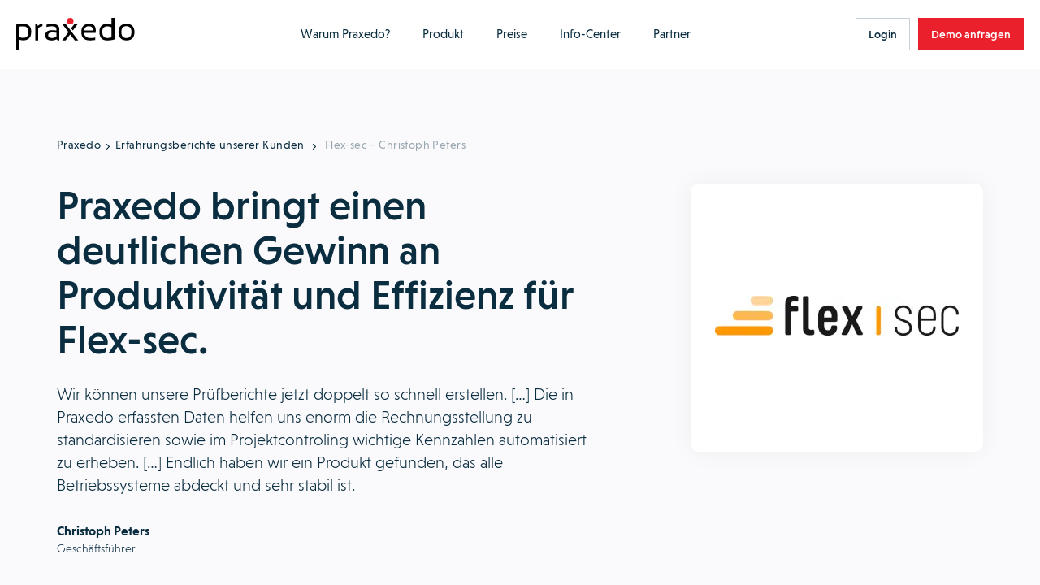

--- FILE ---
content_type: text/html; charset=UTF-8
request_url: https://www.praxedo.de/kundenreferenzen/flex-sec-christoph-peters/
body_size: 27929
content:
<!doctype html>
<html lang="de-DE">
<head>
    <meta charset="UTF-8">
    <meta name="viewport" content="width=device-width, initial-scale=1">
    <link rel="icon" href="https://www.praxedo.fr/wp-content/themes/limpide/assets/img/favicon/favicon.png"/>
    <link rel="profile" href="http://gmpg.org/xfn/11">

    <script src="https://www.praxedo.fr/wp-admin/admin-ajax.php?action=pll_xdata_check&#038;redirect=https%3A%2F%2Fwww.praxedo.de%2Fkundenreferenzen%2Fflex-sec-christoph-peters%2F&#038;nonce=93a9e70a58" async></script><meta name='robots' content='index, follow, max-image-preview:large, max-snippet:-1, max-video-preview:-1' />
	<style>img:is([sizes="auto" i], [sizes^="auto," i]) { contain-intrinsic-size: 3000px 1500px }</style>
	<link rel="alternate" href="https://www.praxedo.at/kundenreferenzen/flex-sec-christoph-peters/" hreflang="de-AT" />
<link rel="alternate" href="https://de.praxedo.ch/kundenreferenzen/flex-sec-christoph-peters/" hreflang="de-CH" />
<link rel="alternate" href="https://www.praxedo.de/kundenreferenzen/flex-sec-christoph-peters/" hreflang="de-DE" />

	<!-- This site is optimized with the Yoast SEO plugin v26.2 - https://yoast.com/wordpress/plugins/seo/ -->
	<title>Flex-sec erhöht seine Produktivität und Effizienz - Praxedo</title>
	<meta name="description" content="Praxedo-Kundenreferenz: die Software für Tourenplanung ermöglicht einen beträchtlichen Zeitgewinn und eine schnellere Rechnungsstellung." />
	<link rel="canonical" href="https://www.praxedo.de/kundenreferenzen/flex-sec-christoph-peters/" />
	<meta property="og:locale" content="de_DE" />
	<meta property="og:locale:alternate" content="de_DE" />
	<meta property="og:type" content="article" />
	<meta property="og:title" content="Flex-sec erhöht seine Produktivität und Effizienz - Praxedo" />
	<meta property="og:description" content="Praxedo-Kundenreferenz: die Software für Tourenplanung ermöglicht einen beträchtlichen Zeitgewinn und eine schnellere Rechnungsstellung." />
	<meta property="og:url" content="https://www.praxedo.de/kundenreferenzen/flex-sec-christoph-peters/" />
	<meta property="og:site_name" content="Praxedo" />
	<meta property="article:modified_time" content="2023-02-10T08:40:07+00:00" />
	<meta name="twitter:card" content="summary_large_image" />
	<meta name="twitter:site" content="@praxedo" />
	<meta name="twitter:label1" content="Geschätzte Lesezeit" />
	<meta name="twitter:data1" content="3 Minuten" />
	<!-- / Yoast SEO plugin. -->


<link rel='dns-prefetch' href='//code.jquery.com' />
<link rel='dns-prefetch' href='//cdn.jsdelivr.net' />
<link rel='dns-prefetch' href='//js.hsforms.net' />
<link rel='dns-prefetch' href='//www.praxedo.fr' />
<link href='https://fonts.gstatic.com' crossorigin rel='preconnect' />
<style id='wp-emoji-styles-inline-css'>

	img.wp-smiley, img.emoji {
		display: inline !important;
		border: none !important;
		box-shadow: none !important;
		height: 1em !important;
		width: 1em !important;
		margin: 0 0.07em !important;
		vertical-align: -0.1em !important;
		background: none !important;
		padding: 0 !important;
	}
</style>
<style id='classic-theme-styles-inline-css'>
/*! This file is auto-generated */
.wp-block-button__link{color:#fff;background-color:#32373c;border-radius:9999px;box-shadow:none;text-decoration:none;padding:calc(.667em + 2px) calc(1.333em + 2px);font-size:1.125em}.wp-block-file__button{background:#32373c;color:#fff;text-decoration:none}
</style>
<style id='safe-svg-svg-icon-style-inline-css'>
.safe-svg-cover{text-align:center}.safe-svg-cover .safe-svg-inside{display:inline-block;max-width:100%}.safe-svg-cover svg{fill:currentColor;height:100%;max-height:100%;max-width:100%;width:100%}

</style>
<style id='global-styles-inline-css'>
:root{--wp--preset--aspect-ratio--square: 1;--wp--preset--aspect-ratio--4-3: 4/3;--wp--preset--aspect-ratio--3-4: 3/4;--wp--preset--aspect-ratio--3-2: 3/2;--wp--preset--aspect-ratio--2-3: 2/3;--wp--preset--aspect-ratio--16-9: 16/9;--wp--preset--aspect-ratio--9-16: 9/16;--wp--preset--color--black: #000000;--wp--preset--color--cyan-bluish-gray: #abb8c3;--wp--preset--color--white: #ffffff;--wp--preset--color--pale-pink: #f78da7;--wp--preset--color--vivid-red: #cf2e2e;--wp--preset--color--luminous-vivid-orange: #ff6900;--wp--preset--color--luminous-vivid-amber: #fcb900;--wp--preset--color--light-green-cyan: #7bdcb5;--wp--preset--color--vivid-green-cyan: #00d084;--wp--preset--color--pale-cyan-blue: #8ed1fc;--wp--preset--color--vivid-cyan-blue: #0693e3;--wp--preset--color--vivid-purple: #9b51e0;--wp--preset--gradient--vivid-cyan-blue-to-vivid-purple: linear-gradient(135deg,rgba(6,147,227,1) 0%,rgb(155,81,224) 100%);--wp--preset--gradient--light-green-cyan-to-vivid-green-cyan: linear-gradient(135deg,rgb(122,220,180) 0%,rgb(0,208,130) 100%);--wp--preset--gradient--luminous-vivid-amber-to-luminous-vivid-orange: linear-gradient(135deg,rgba(252,185,0,1) 0%,rgba(255,105,0,1) 100%);--wp--preset--gradient--luminous-vivid-orange-to-vivid-red: linear-gradient(135deg,rgba(255,105,0,1) 0%,rgb(207,46,46) 100%);--wp--preset--gradient--very-light-gray-to-cyan-bluish-gray: linear-gradient(135deg,rgb(238,238,238) 0%,rgb(169,184,195) 100%);--wp--preset--gradient--cool-to-warm-spectrum: linear-gradient(135deg,rgb(74,234,220) 0%,rgb(151,120,209) 20%,rgb(207,42,186) 40%,rgb(238,44,130) 60%,rgb(251,105,98) 80%,rgb(254,248,76) 100%);--wp--preset--gradient--blush-light-purple: linear-gradient(135deg,rgb(255,206,236) 0%,rgb(152,150,240) 100%);--wp--preset--gradient--blush-bordeaux: linear-gradient(135deg,rgb(254,205,165) 0%,rgb(254,45,45) 50%,rgb(107,0,62) 100%);--wp--preset--gradient--luminous-dusk: linear-gradient(135deg,rgb(255,203,112) 0%,rgb(199,81,192) 50%,rgb(65,88,208) 100%);--wp--preset--gradient--pale-ocean: linear-gradient(135deg,rgb(255,245,203) 0%,rgb(182,227,212) 50%,rgb(51,167,181) 100%);--wp--preset--gradient--electric-grass: linear-gradient(135deg,rgb(202,248,128) 0%,rgb(113,206,126) 100%);--wp--preset--gradient--midnight: linear-gradient(135deg,rgb(2,3,129) 0%,rgb(40,116,252) 100%);--wp--preset--font-size--small: 13px;--wp--preset--font-size--medium: 20px;--wp--preset--font-size--large: 36px;--wp--preset--font-size--x-large: 42px;--wp--preset--spacing--20: 0.44rem;--wp--preset--spacing--30: 0.67rem;--wp--preset--spacing--40: 1rem;--wp--preset--spacing--50: 1.5rem;--wp--preset--spacing--60: 2.25rem;--wp--preset--spacing--70: 3.38rem;--wp--preset--spacing--80: 5.06rem;--wp--preset--shadow--natural: 6px 6px 9px rgba(0, 0, 0, 0.2);--wp--preset--shadow--deep: 12px 12px 50px rgba(0, 0, 0, 0.4);--wp--preset--shadow--sharp: 6px 6px 0px rgba(0, 0, 0, 0.2);--wp--preset--shadow--outlined: 6px 6px 0px -3px rgba(255, 255, 255, 1), 6px 6px rgba(0, 0, 0, 1);--wp--preset--shadow--crisp: 6px 6px 0px rgba(0, 0, 0, 1);}:where(.is-layout-flex){gap: 0.5em;}:where(.is-layout-grid){gap: 0.5em;}body .is-layout-flex{display: flex;}.is-layout-flex{flex-wrap: wrap;align-items: center;}.is-layout-flex > :is(*, div){margin: 0;}body .is-layout-grid{display: grid;}.is-layout-grid > :is(*, div){margin: 0;}:where(.wp-block-columns.is-layout-flex){gap: 2em;}:where(.wp-block-columns.is-layout-grid){gap: 2em;}:where(.wp-block-post-template.is-layout-flex){gap: 1.25em;}:where(.wp-block-post-template.is-layout-grid){gap: 1.25em;}.has-black-color{color: var(--wp--preset--color--black) !important;}.has-cyan-bluish-gray-color{color: var(--wp--preset--color--cyan-bluish-gray) !important;}.has-white-color{color: var(--wp--preset--color--white) !important;}.has-pale-pink-color{color: var(--wp--preset--color--pale-pink) !important;}.has-vivid-red-color{color: var(--wp--preset--color--vivid-red) !important;}.has-luminous-vivid-orange-color{color: var(--wp--preset--color--luminous-vivid-orange) !important;}.has-luminous-vivid-amber-color{color: var(--wp--preset--color--luminous-vivid-amber) !important;}.has-light-green-cyan-color{color: var(--wp--preset--color--light-green-cyan) !important;}.has-vivid-green-cyan-color{color: var(--wp--preset--color--vivid-green-cyan) !important;}.has-pale-cyan-blue-color{color: var(--wp--preset--color--pale-cyan-blue) !important;}.has-vivid-cyan-blue-color{color: var(--wp--preset--color--vivid-cyan-blue) !important;}.has-vivid-purple-color{color: var(--wp--preset--color--vivid-purple) !important;}.has-black-background-color{background-color: var(--wp--preset--color--black) !important;}.has-cyan-bluish-gray-background-color{background-color: var(--wp--preset--color--cyan-bluish-gray) !important;}.has-white-background-color{background-color: var(--wp--preset--color--white) !important;}.has-pale-pink-background-color{background-color: var(--wp--preset--color--pale-pink) !important;}.has-vivid-red-background-color{background-color: var(--wp--preset--color--vivid-red) !important;}.has-luminous-vivid-orange-background-color{background-color: var(--wp--preset--color--luminous-vivid-orange) !important;}.has-luminous-vivid-amber-background-color{background-color: var(--wp--preset--color--luminous-vivid-amber) !important;}.has-light-green-cyan-background-color{background-color: var(--wp--preset--color--light-green-cyan) !important;}.has-vivid-green-cyan-background-color{background-color: var(--wp--preset--color--vivid-green-cyan) !important;}.has-pale-cyan-blue-background-color{background-color: var(--wp--preset--color--pale-cyan-blue) !important;}.has-vivid-cyan-blue-background-color{background-color: var(--wp--preset--color--vivid-cyan-blue) !important;}.has-vivid-purple-background-color{background-color: var(--wp--preset--color--vivid-purple) !important;}.has-black-border-color{border-color: var(--wp--preset--color--black) !important;}.has-cyan-bluish-gray-border-color{border-color: var(--wp--preset--color--cyan-bluish-gray) !important;}.has-white-border-color{border-color: var(--wp--preset--color--white) !important;}.has-pale-pink-border-color{border-color: var(--wp--preset--color--pale-pink) !important;}.has-vivid-red-border-color{border-color: var(--wp--preset--color--vivid-red) !important;}.has-luminous-vivid-orange-border-color{border-color: var(--wp--preset--color--luminous-vivid-orange) !important;}.has-luminous-vivid-amber-border-color{border-color: var(--wp--preset--color--luminous-vivid-amber) !important;}.has-light-green-cyan-border-color{border-color: var(--wp--preset--color--light-green-cyan) !important;}.has-vivid-green-cyan-border-color{border-color: var(--wp--preset--color--vivid-green-cyan) !important;}.has-pale-cyan-blue-border-color{border-color: var(--wp--preset--color--pale-cyan-blue) !important;}.has-vivid-cyan-blue-border-color{border-color: var(--wp--preset--color--vivid-cyan-blue) !important;}.has-vivid-purple-border-color{border-color: var(--wp--preset--color--vivid-purple) !important;}.has-vivid-cyan-blue-to-vivid-purple-gradient-background{background: var(--wp--preset--gradient--vivid-cyan-blue-to-vivid-purple) !important;}.has-light-green-cyan-to-vivid-green-cyan-gradient-background{background: var(--wp--preset--gradient--light-green-cyan-to-vivid-green-cyan) !important;}.has-luminous-vivid-amber-to-luminous-vivid-orange-gradient-background{background: var(--wp--preset--gradient--luminous-vivid-amber-to-luminous-vivid-orange) !important;}.has-luminous-vivid-orange-to-vivid-red-gradient-background{background: var(--wp--preset--gradient--luminous-vivid-orange-to-vivid-red) !important;}.has-very-light-gray-to-cyan-bluish-gray-gradient-background{background: var(--wp--preset--gradient--very-light-gray-to-cyan-bluish-gray) !important;}.has-cool-to-warm-spectrum-gradient-background{background: var(--wp--preset--gradient--cool-to-warm-spectrum) !important;}.has-blush-light-purple-gradient-background{background: var(--wp--preset--gradient--blush-light-purple) !important;}.has-blush-bordeaux-gradient-background{background: var(--wp--preset--gradient--blush-bordeaux) !important;}.has-luminous-dusk-gradient-background{background: var(--wp--preset--gradient--luminous-dusk) !important;}.has-pale-ocean-gradient-background{background: var(--wp--preset--gradient--pale-ocean) !important;}.has-electric-grass-gradient-background{background: var(--wp--preset--gradient--electric-grass) !important;}.has-midnight-gradient-background{background: var(--wp--preset--gradient--midnight) !important;}.has-small-font-size{font-size: var(--wp--preset--font-size--small) !important;}.has-medium-font-size{font-size: var(--wp--preset--font-size--medium) !important;}.has-large-font-size{font-size: var(--wp--preset--font-size--large) !important;}.has-x-large-font-size{font-size: var(--wp--preset--font-size--x-large) !important;}
:where(.wp-block-post-template.is-layout-flex){gap: 1.25em;}:where(.wp-block-post-template.is-layout-grid){gap: 1.25em;}
:where(.wp-block-columns.is-layout-flex){gap: 2em;}:where(.wp-block-columns.is-layout-grid){gap: 2em;}
:root :where(.wp-block-pullquote){font-size: 1.5em;line-height: 1.6;}
</style>
<link rel='stylesheet' id='limpide-css' href='https://www.praxedo.fr/wp-content/themes/limpide/assets/css/app.min.css?ver=1764678095' media='all' />
<link rel="https://api.w.org/" href="https://www.praxedo.de/wp-json/" /><link rel="alternate" title="JSON" type="application/json" href="https://www.praxedo.de/wp-json/wp/v2/testimonial/22179" /><meta name="generator" content="WordPress 6.8.3" />
<link rel='shortlink' href='https://www.praxedo.de/?p=22179' />
<link rel="alternate" title="oEmbed (JSON)" type="application/json+oembed" href="https://www.praxedo.de/wp-json/oembed/1.0/embed?url=https%3A%2F%2Fwww.praxedo.de%2Fkundenreferenzen%2Fflex-sec-christoph-peters%2F" />
<link rel="alternate" title="oEmbed (XML)" type="text/xml+oembed" href="https://www.praxedo.de/wp-json/oembed/1.0/embed?url=https%3A%2F%2Fwww.praxedo.de%2Fkundenreferenzen%2Fflex-sec-christoph-peters%2F&#038;format=xml" />
		<style id="wp-custom-css">
			.strate-addons .inner_content_strate_fonctionnalites .fonctionnalites_liste .secteur .secteur-header .sur-titre .price {
	line-height: 26px;
}

.page-id-206273 .strate-addons .inner_content_strate_fonctionnalites .fonctionnalites_liste .secteur {
	margin: 0px;
}

.page-id-206273 .strate-fonctionnalites .inner_content_strate_fonctionnalites .fonctionnalites_liste .secteur, .strate-addons .inner_content_strate_fonctionnalites .fonctionnalites_liste .secteur {
	min-height: fit-content;
}

.page-id-206273 .strate-fonctionnalites .inner_content_strate_fonctionnalites .titre, .strate-addons .inner_content_strate_fonctionnalites .titre {
	margin-bottom: 70px;
}

/* Supprimer le fil d'ariane sur la page nos connecteurs ERP */
.page-id-960 .header-main .col_left .wrapper_breadcrumb {
	display: none;
} 

Html, body {  
overflow-x: hidden !important;
}


.inner_content_texte_chapitre ul {
	font-weight: inherit;
}

.inner_content_texte_chapitre li::before {
    content: '•';
	color: #ea202c;
    width: 7px;
    height: 7px;
    border-radius: 10px;
    top: 7px;
    padding-right: 7px!important;
}

.inner_content_texte_chapitre ul {
    list-style-position: outside; /* Place la puce à l'extérieur */
    padding-left: 0; /* Évite un trop grand décalage */
}

.inner_content_texte_chapitre ul li {
    display: flex;
	padding-bottom: 7px;
    align-items: flex-start;
}

.sur-titre {
	font-size: 22px!important;
	text-wrap: balance;
  line-height: 25px!important;
}

.strate-fonctionnalites .inner_content_strate_fonctionnalites .fonctionnalites_liste .secteur .titre_block, .strate-addons .inner_content_strate_fonctionnalites .fonctionnalites_liste .secteur .titre_block {
  font-size: 19px;
	line-height: 28px;
    }

.strate-addons .inner_content_strate_fonctionnalites .fonctionnalites_liste .secteur .secteur-header .sur-titre .price {
    line-height: 20px;
    font-size: 18px;
    text-transform: math-auto;
}

.strate-pricing-3-col .formule .picto {
	min-height: auto!important;
}


.menu-item-column-title--not-link {
    font-weight: 500!important;
}

.strate-pricing-3-col-v2 .formule .cta_detail_offre {
    margin: 55px 0 35px;
}

.strate-header-cpt-temoignage .inner_content_strate_header_cpt_temoignage_bottom .inner_content_wrapper>.wrapper_image img {
    height: auto;
}

.page-id-20586 .strate-archive-blog .list_posts .post .wrapper_img {
	height: 283px;
}

/* .single-sector .strate-solution-gestion-interventions h3 {
    font-size: calc(16px + 2*((100vw - 480px) / 544));
    line-height: 25px;
    margin-bottom: 15px;
	margin-top: 15px;
    font-weight: 400;
    letter-spacing: .07em;
    color: #ea202c;
    text-transform: uppercase;
}*/

.strate-archive-blog .list_posts .post .wrapper_img img {
	       -o-object-fit: cover;
        object-fit: cover;
        object-position: top;
}

/* Début background bleu video section MSBC */

.page-id-196652
 .strate-titre-section .inner_content_strate_titre_section {
	padding: 80px 80px;
	background-color: #0a2d40!important;
}

.page-id-196655 .strate-titre-section .inner_content_strate_titre_section {
	padding: 80px 80px;
	background-color: #0a2d40!important;
}

.page-id-196646
 .strate-titre-section .inner_content_strate_titre_section {
	padding: 80px 80px;
	background-color: #0a2d40!important;
}

.page-id-196653
 .strate-titre-section .inner_content_strate_titre_section {
	padding: 80px 80px;
	background-color: #0a2d40!important;
}

.page-id-196656 .strate-titre-section .inner_content_strate_titre_section {
	padding: 80px 80px;
	background-color: #0a2d40!important;
}

.page-id-196640 .strate-titre-section .inner_content_strate_titre_section {
	padding: 80px 80px;
	background-color: #0a2d40!important;
}

.page-id-196472
 .strate-titre-section .inner_content_strate_titre_section {
	padding: 80px 80px;
	background-color: #0a2d40!important;
}

.page-id-196469 .strate-titre-section .inner_content_strate_titre_section {
	padding: 80px 80px;
	background-color: #0a2d40!important;
}

.page-id-196471
 .strate-titre-section .inner_content_strate_titre_section {
	padding: 80px 80px;
	background-color: #0a2d40!important;
}

.page-id-196470 .strate-titre-section .inner_content_strate_titre_section {
	padding: 80px 80px;
	background-color: #0a2d40!important;
}

.page-id-196497 .strate-titre-section .inner_content_strate_titre_section {
	padding: 80px 80px;
	background-color: #0a2d40!important;
}

.page-id-196499 .strate-titre-section .inner_content_strate_titre_section {
	padding: 80px 80px;
	background-color: #0a2d40!important;
}

.page-id-196593 .strate-titre-section .inner_content_strate_titre_section {
	padding: 80px 80px;
	background-color: #0a2d40;
}

.page-id-196496 .strate-titre-section .inner_content_strate_titre_section {
	padding: 80px 80px;
	background-color: #0a2d40;
}

.page-id-196500 .strate-titre-section .inner_content_strate_titre_section {
	padding: 80px 80px;
	background-color: #0a2d40;
}


.page-id-196597 .strate-titre-section .inner_content_strate_titre_section {
	padding: 80px 80px;
	background-color: #0a2d40;
}


.page-id-196081 .strate-titre-section .inner_content_strate_titre_section {
	padding: 80px 80px;
	background-color: #0a2d40;
}

.page-id-196194 .strate-titre-section .inner_content_strate_titre_section {
	padding: 80px 80px;
	background-color: #0a2d40;
}

.page-id-196498 .strate-titre-section .inner_content_strate_titre_section {
	padding: 80px 80px;
	background-color: #0a2d40;
}

.page-id-196476 .strate-titre-section .inner_content_strate_titre_section {
	padding: 80px 80px;
	background-color: #0a2d40;
}

/* Fin background bleu video section MSBC */

li h4 {
	padding-bottom: 15px;
}

p a button {
    height: 40px;
    padding: 0 40px;
    border: 1px solid #c5d1d9;
    background-color: #ea202c;
    border-color: #ea202c !important;
	color: white;
    font-size: 14px;
    font-weight: 500;
}

p a button:hover {
    background-color: #062e45;
    border-color: #062e45 !important;
}

.header-page-liste-besoins .besoin .wrapper_svg svg {
    filter: drop-shadow(0 0 0.2rem #00000014);
}

.strate-push-faq .inner_content_wrapper .col_left .wrapper_image img {
    content: url(https://www.praxedo.com/wp-content/uploads/2024/02/femme-qui-se-pose-des-questions-sur-solution-praxedo.png)!important;
}

.strate-push-faq .inner_content_wrapper .col_left .wrapper_image img {
    content: url(https://www.praxedo.fr/wp-content/uploads/2024/02/femme-qui-se-pose-des-questions-sur-solution-praxedo.png)!important;
}		</style>
		
    <!-- Google Tag Manager -->
    <script>(function(w,d,s,l,i){w[l]=w[l]||[];w[l].push({'gtm.start':
                new Date().getTime(),event:'gtm.js'});var f=d.getElementsByTagName(s)[0],
            j=d.createElement(s),dl=l!='dataLayer'?'&l='+l:'';j.async=true;j.src=
            'https://www.googletagmanager.com/gtm.js?id='+i+dl;f.parentNode.insertBefore(j,f);
        })(window,document,'script','dataLayer','GTM-MBJVZ5');</script>
    <!-- End Google Tag Manager -->

    <!-- Hotjar Tracking Code for https://www.praxedo.com/ -->
    <script>
        (function(h,o,t,j,a,r){
            h.hj=h.hj||function(){(h.hj.q=h.hj.q||[]).push(arguments)};
            h._hjSettings={hjid:4947177,hjsv:6};
            a=o.getElementsByTagName('head')[0];
            r=o.createElement('script');r.async=1;
            r.src=t+h._hjSettings.hjid+j+h._hjSettings.hjsv;
            a.appendChild(r);
        })(window,document,'https://static.hotjar.com/c/hotjar-','.js?sv=');
    </script>

</head>
<body class="wp-singular testimonial-template-default single single-testimonial postid-22179 wp-theme-limpide" data-site="new" data-lang="de-de" data-show-banner-lang="0">
    <header id="main-header" class="main-header main-header--transparent">
    <div class="wrapper wrapper_nav">
        <div class="main-header-left">
            <a href="https://www.praxedo.de" title="Praxedo" class="main-header__logo" data-trap-focus="main-header-0" data-focus-index="1">
                <svg width="140" height="39" viewBox="0 0 140 39" fill="none" xmlns="http://www.w3.org/2000/svg">
<circle cx="63.7981" cy="3.86842" r="3.86842" fill="#EA202C"/>
<path fill-rule="evenodd" clip-rule="evenodd" d="M8.16667 7.18433C5.34211 7.18433 2.64035 7.42994 0 7.98257V38.9299H3.5V26.0352C4.97368 26.6492 6.50877 26.9563 8.10526 26.9563C14.4912 26.9563 17.6842 23.5177 17.6842 16.5791C17.6842 10.3159 14.5526 7.18433 8.16667 7.18433ZM8.10526 24.0089C6.38596 24.0089 4.85088 23.6405 3.5 22.965H3.5614V10.5615C4.85088 10.2545 6.38596 10.1317 8.16667 10.1317C12.2807 10.1317 14.307 12.2808 14.307 16.5791C14.307 21.5527 12.2193 24.0089 8.10526 24.0089Z" fill="black"/>
<path d="M22.4121 27.0177V7.18433H24.7454L25.3595 9.70187C27.0788 8.04398 28.9209 7.18433 30.8858 7.18433V10.0703C29.0437 10.0703 27.3858 10.9299 25.9121 12.5878V27.0177H22.4121Z" fill="black"/>
<path fill-rule="evenodd" clip-rule="evenodd" d="M42.245 14.7982C36.9029 14.7982 34.2012 16.8246 34.2012 20.8772C34.2012 24.9912 36.7187 27.0175 41.631 27.0789C43.9643 27.0789 45.9906 26.5877 47.7099 25.6667L49.1222 27.0789H50.9029V13.5702C50.9029 9.33332 47.9556 7.24561 42.0608 7.24561C40.0345 7.24561 37.9468 7.55262 35.7977 8.16666V10.9912C37.9468 10.3772 40.0345 10.0702 42.0608 10.0702C45.6222 10.0702 47.4029 11.1754 47.4029 13.3246V15.1667C45.9292 14.921 44.2099 14.7982 42.245 14.7982ZM37.7012 20.7544C37.7012 18.6053 39.2363 17.5614 42.245 17.5614C44.3328 17.5614 46.052 17.6842 47.4643 17.9298V22.5965C46.052 23.6403 44.0871 24.1316 41.6924 24.1316C39.052 24.1316 37.7012 23.0263 37.7012 20.7544Z" fill="black"/>
<path fill-rule="evenodd" clip-rule="evenodd" d="M80.3164 18.1142H93.641C94.8076 10.8071 92.3515 7.18433 86.334 7.18433C80.0094 7.18433 76.8164 10.4387 76.8164 16.8861C76.8164 23.6405 80.1322 27.0177 86.8252 27.0177C89.3427 27.0177 91.4918 26.8335 93.2111 26.465V23.6405C91.4918 24.0089 89.7111 24.1931 87.9918 24.1931C82.8954 24.1931 80.3164 22.1668 80.3164 18.1142ZM90.448 15.2282H80.3164C80.5006 11.7282 82.3427 10.0089 85.7199 10.0089C89.0357 10.0089 90.6322 11.7282 90.448 15.2282Z" fill="black"/>
<path fill-rule="evenodd" clip-rule="evenodd" d="M107.026 27.0175C110.587 27.0175 113.534 26.6491 115.929 25.8509V0H112.429V8.10526C110.894 7.49123 109.298 7.18421 107.578 7.18421C101.315 7.18421 98.1836 10.3772 98.1836 16.7018C98.1836 23.5789 101.131 27.0175 107.026 27.0175ZM107.578 10.193C109.42 10.193 111.017 10.5614 112.429 11.2368V23.3947C111.017 23.886 109.42 24.1316 107.578 24.1316C103.587 24.1316 101.622 21.614 101.622 16.5789C101.622 12.3421 103.587 10.193 107.578 10.193Z" fill="black"/>
<path fill-rule="evenodd" clip-rule="evenodd" d="M130.114 7.24561C123.79 7.24561 120.658 10.5 120.658 17.1316C120.904 23.7017 124.035 27.0175 130.114 27.0175C136.439 27.0175 139.57 23.7017 139.57 17.1316C139.57 10.5614 136.439 7.24561 130.114 7.24561ZM136.009 17.0088C136.009 21.7982 134.044 24.193 130.053 24.193C126.123 24.193 124.158 21.7982 124.097 17.0088C124.097 12.3421 126.062 10.0088 130.053 10.0088C134.044 10.0088 136.009 12.3421 136.009 17.0088Z" fill="black"/>
<path d="M58.2714 7.18433H54.2188L61.6486 17.1317L54.2188 27.0177H58.2714L63.6749 19.8334L69.0784 27.0177H73.131L58.2714 7.18433Z" fill="black"/>
<path d="M63.2461 14.5527L65.2724 17.2545L63.2461 14.5527Z" fill="black"/>
<path d="M72.6409 7.42993H68.5883L64.7812 12.5264L66.8076 15.2282L72.6409 7.42993Z" fill="black"/>
</svg>
            </a>

            


        </div>
        <div class="main-header-center">
            <nav class="main-header-nav js-main-header-nav"><ul id="menu-header-primary-left-germany-de" class="menu"><li id="menu-item-93131" class="menu-item menu-item-type-custom menu-item-object-custom menu-item-has-children menu-item-93131 menu-item-width--normal"><a href="#" data-trap-focus="main-header-0" data-depth="0">Warum Praxedo?<svg width="9" height="14" viewBox="0 0 9 14" fill="none" xmlns="http://www.w3.org/2000/svg">
    <path d="M1 1L7 7L0.999999 13" stroke-width="2"/>
</svg></a>
<ul class="sub-menu">
<li class="menu-item menu-item-parent-title">Warum Praxedo?</li>	<li id="menu-item-93132" class="menu-item menu-item-type-post_type menu-item-object-page menu-item-has-children menu-item-93132 menu-item-column menu-item-column--2"><a href="https://www.praxedo.de/ihre-beduerfnisse/" target="_self" title="IHRE HERAUSFORDERUNGEN" class="menu-item-column-title " data-trap-focus="main-header-1" data-depth="1"><img width="26" height="22" src="https://www.praxedo.fr/wp-content/uploads/2023/02/Menu_Besoin.svg" class="attachment-full size-full" alt="" decoding="async" />IHRE HERAUSFORDERUNGEN<span class="arrow"><svg width="9" height="14" viewBox="0 0 9 14" fill="none" xmlns="http://www.w3.org/2000/svg">
    <path d="M1 1L7 7L0.999999 13" stroke-width="2"/>
</svg></span></a>
	<ul class="sub-menu">
<li class="menu-item menu-item-parent-title"><img width="26" height="22" src="https://www.praxedo.fr/wp-content/uploads/2023/02/Menu_Besoin.svg" class="attachment-full size-full" alt="" decoding="async" />IHRE HERAUSFORDERUNGEN</li>		<li id="menu-item-93138" class="menu-item menu-item-type-post_type menu-item-object-besoin menu-item-93138"><a href="https://www.praxedo.de/ihre-beduerfnisse/verbessern-sie-ihre-servicequalitaet/" data-trap-focus="main-header-2" data-depth="2">Verbessern Sie Ihre Servicequalität</a></li>
		<li id="menu-item-93135" class="menu-item menu-item-type-post_type menu-item-object-besoin menu-item-93135"><a href="https://www.praxedo.de/ihre-beduerfnisse/erhoehen-sie-die-kundenzufriedenheit/" data-trap-focus="main-header-2" data-depth="2">Erhöhen Sie die Kundenzufriedenheit</a></li>
		<li id="menu-item-93134" class="menu-item menu-item-type-post_type menu-item-object-besoin menu-item-93134"><a href="https://www.praxedo.de/ihre-beduerfnisse/steigern-sie-ihre-produktivitaet/" data-trap-focus="main-header-2" data-depth="2">Steigern Sie Ihre Produktivität</a></li>
		<li id="menu-item-93137" class="menu-item menu-item-type-post_type menu-item-object-besoin menu-item-93137"><a href="https://www.praxedo.de/ihre-beduerfnisse/unterstuetzen-sie-ihre-mitarbeiter/" data-trap-focus="main-header-2" data-depth="2">Unterstützen Sie Ihre Mitarbeiter</a></li>
		<li id="menu-item-93136" class="menu-item menu-item-type-post_type menu-item-object-besoin menu-item-93136"><a href="https://www.praxedo.de/ihre-beduerfnisse/optimieren-sie-ihren-cashflow/" data-trap-focus="main-header-2" data-depth="2">Optimieren Sie Ihren Cashflow</a></li>
	</ul>
</li>
	<li id="menu-item-93139" class="menu-item menu-item-type-post_type menu-item-object-page menu-item-has-children menu-item-93139 menu-item-column menu-item-column--2"><a href="https://www.praxedo.de/branchen/" target="_self" title="IHRE BRANCHE" class="menu-item-column-title " data-trap-focus="main-header-1" data-depth="1"><img width="25" height="24" src="https://www.praxedo.fr/wp-content/uploads/2023/02/Menu_Secteur.svg" class="attachment-full size-full" alt="" decoding="async" />IHRE BRANCHE<span class="arrow"><svg width="9" height="14" viewBox="0 0 9 14" fill="none" xmlns="http://www.w3.org/2000/svg">
    <path d="M1 1L7 7L0.999999 13" stroke-width="2"/>
</svg></span></a>
	<ul class="sub-menu">
<li class="menu-item menu-item-parent-title"><img width="25" height="24" src="https://www.praxedo.fr/wp-content/uploads/2023/02/Menu_Secteur.svg" class="attachment-full size-full" alt="" decoding="async" />IHRE BRANCHE</li>		<li id="menu-item-93145" class="menu-item menu-item-type-post_type menu-item-object-sector menu-item-93145"><a href="https://www.praxedo.de/branchen/telekommunikation-2/" data-trap-focus="main-header-2" data-depth="2">Telekommunikation</a></li>
		<li id="menu-item-202347" class="menu-item menu-item-type-post_type menu-item-object-sector menu-item-202347"><a href="https://www.praxedo.de/branchen/cleantech/" data-trap-focus="main-header-2" data-depth="2">Cleantech</a></li>
		<li id="menu-item-203228" class="menu-item menu-item-type-post_type menu-item-object-sector menu-item-203228"><a href="https://www.praxedo.de/branchen/kommunale-unternehmen/" data-trap-focus="main-header-2" data-depth="2">Kommunale Unternehmen</a></li>
		<li id="menu-item-203782" class="menu-item menu-item-type-post_type menu-item-object-sector menu-item-203782"><a href="https://www.praxedo.de/branchen/maschinenbau/" data-trap-focus="main-header-2" data-depth="2">Maschinen- und Anlagenbau</a></li>
		<li id="menu-item-203317" class="menu-item menu-item-type-post_type menu-item-object-sector menu-item-203317"><a href="https://www.praxedo.de/branchen/rohr-und-kanaltechnik/" data-trap-focus="main-header-2" data-depth="2">Rohr- und Kanaltechnik</a></li>
		<li id="menu-item-93140" class="menu-item menu-item-type-post_type menu-item-object-sector menu-item-93140"><a href="https://www.praxedo.de/branchen/grosskuechen/" data-trap-focus="main-header-2" data-depth="2">Großküchentechnik</a></li>
		<li id="menu-item-203298" class="menu-item menu-item-type-post_type menu-item-object-sector menu-item-203298"><a href="https://www.praxedo.de/branchen/sanitaer-heizung-klima-2/" data-trap-focus="main-header-2" data-depth="2">Sanitär, Heizung, Klima</a></li>
	</ul>
</li>
	<li id="menu-item-93147" class="menu-item menu-item-type-custom menu-item-object-custom menu-item-93147 menu-item-separator"><hr /></li>
	<li id="menu-item-93148" class="menu-item menu-item-type-post_type menu-item-object-page menu-item-93148 menu-item-column menu-item-column--2"><a href="https://www.praxedo.de/ueber-praxedo/unsere-vision/" target="_self" title="UNSERE VISION" class="menu-item-column-title " data-trap-focus="main-header-1" data-depth="1"><img width="25" height="25" src="https://www.praxedo.fr/wp-content/uploads/2023/02/Menu_Vision.svg" class="attachment-full size-full" alt="" decoding="async" />UNSERE VISION</a></li>
	<li id="menu-item-93149" class="menu-item menu-item-type-post_type menu-item-object-page menu-item-93149 menu-item-column menu-item-column--2"><a href="https://www.praxedo.de/kundenreferenzen/" target="_self" title="UNSERE KUNDEN" class="menu-item-column-title " data-trap-focus="main-header-1" data-depth="1"><img width="25" height="24" src="https://www.praxedo.fr/wp-content/uploads/2023/02/Menu_Témoignage.svg" class="attachment-full size-full" alt="" decoding="async" />UNSERE KUNDEN</a></li>
</ul>
</li>
<li id="menu-item-93150" class="menu-item menu-item-type-custom menu-item-object-custom menu-item-has-children menu-item-93150 menu-item-width--large"><a href="#" data-trap-focus="main-header-0" data-depth="0">Produkt<svg width="9" height="14" viewBox="0 0 9 14" fill="none" xmlns="http://www.w3.org/2000/svg">
    <path d="M1 1L7 7L0.999999 13" stroke-width="2"/>
</svg></a>
<ul class="sub-menu">
<li class="menu-item menu-item-parent-title">Produkt</li>	<li id="menu-item-93151" class="menu-item menu-item-type-post_type menu-item-object-page menu-item-has-children menu-item-93151 menu-item-column menu-item-column--1"><a href="https://www.praxedo.de/produktuebersicht/" target="_self" title="PRODUKTÜBERSICHT" class="menu-item-column-title " data-trap-focus="main-header-1" data-depth="1"><img width="25" height="20" src="https://www.praxedo.fr/wp-content/uploads/2021/05/tour-produit.svg" class="attachment-full size-full" alt="tour-produit" decoding="async" />PRODUKTÜBERSICHT<span class="arrow"><svg width="9" height="14" viewBox="0 0 9 14" fill="none" xmlns="http://www.w3.org/2000/svg">
    <path d="M1 1L7 7L0.999999 13" stroke-width="2"/>
</svg></span></a>
	<ul class="sub-menu">
<li class="menu-item menu-item-parent-title"><img width="25" height="20" src="https://www.praxedo.fr/wp-content/uploads/2021/05/tour-produit.svg" class="attachment-full size-full" alt="tour-produit" decoding="async" />PRODUKTÜBERSICHT</li>		<li id="menu-item-93152" class="menu-item menu-item-type-custom menu-item-object-custom menu-item-has-children menu-item-93152 menu-item-column menu-item-column--3"><a href="#" target="_self" title="Für Ihren Innendienst" class="menu-item-column-title menu-item-column-title--not-link" data-trap-focus="main-header-2" data-depth="2">Für Ihren Innendienst</a>
		<ul class="sub-menu">
			<li id="menu-item-93153" class="menu-item menu-item-type-post_type menu-item-object-page menu-item-93153"><button  data-href="https://www.praxedo.de/produktuebersicht/definieren-sie-ihre-geschaeftsprozesse/" target="_self">Definieren Sie Ihre Geschäftsprozesse</button></li>
			<li id="menu-item-93154" class="menu-item menu-item-type-post_type menu-item-object-page menu-item-93154"><button  data-href="https://www.praxedo.de/produktuebersicht/bilden-sie-ihre-organisationsstruktur-ab/" target="_self">Bilden Sie Ihre Organisationsstruktur ab</button></li>
			<li id="menu-item-93155" class="menu-item menu-item-type-post_type menu-item-object-page menu-item-93155"><button  data-href="https://www.praxedo.de/produktuebersicht/optimieren-sie-ihre-einsatzplanung/" target="_self">Optimieren Sie Ihre Einsatzplanung</button></li>
			<li id="menu-item-93156" class="menu-item menu-item-type-post_type menu-item-object-page menu-item-93156"><button  data-href="https://www.praxedo.de/produktuebersicht/steigern-sie-die-leistung-ihres-services/" target="_self">Messen Sie die Leistung Ihres Services</button></li>
		</ul>
</li>
		<li id="menu-item-93157" class="menu-item menu-item-type-custom menu-item-object-custom menu-item-has-children menu-item-93157 menu-item-column menu-item-column--3"><a href="#" target="_self" title="Für Ihre mobilen Mitarbeiter" class="menu-item-column-title menu-item-column-title--not-link" data-trap-focus="main-header-2" data-depth="2">Für Ihre mobilen Mitarbeiter</a>
		<ul class="sub-menu">
			<li id="menu-item-93158" class="menu-item menu-item-type-post_type menu-item-object-page menu-item-93158"><button  data-href="https://www.praxedo.de/produktuebersicht/kontinuierlicher-zugriff-auf-die-app/" target="_self">Offline-Modus und Synchronisation in Echtzeit</button></li>
			<li id="menu-item-93159" class="menu-item menu-item-type-post_type menu-item-object-page menu-item-93159"><button  data-href="https://www.praxedo.de/produktuebersicht/uebertragen-sie-mehr-verantwortung-an-ihre-techniker/" target="_self">Automatische Aktualisierung des Kalenders</button></li>
			<li id="menu-item-93160" class="menu-item menu-item-type-post_type menu-item-object-page menu-item-93160"><button  data-href="https://www.praxedo.de/produktuebersicht/bereitstellung-von-informationen-eine-unterstuetzung-fuer-techniker/" target="_self">Zugriff auf historische Daten und den Verlauf von Einsätzen</button></li>
			<li id="menu-item-93161" class="menu-item menu-item-type-post_type menu-item-object-page menu-item-93161"><button  data-href="https://www.praxedo.de/produktuebersicht/serviceberichte/" target="_self">Serviceberichte in Echtzeit bereitstellen</button></li>
		</ul>
</li>
		<li id="menu-item-93162" class="menu-item menu-item-type-custom menu-item-object-custom menu-item-has-children menu-item-93162 menu-item-column menu-item-column--3"><a href="#" target="_self" title="Für Ihre Kunden" class="menu-item-column-title menu-item-column-title--not-link" data-trap-focus="main-header-2" data-depth="2">Für Ihre Kunden</a>
		<ul class="sub-menu">
			<li id="menu-item-93163" class="menu-item menu-item-type-post_type menu-item-object-page menu-item-93163"><button  data-href="https://www.praxedo.de/produktuebersicht/nachverfolgung-der-einsaetze/" target="_self">Auftraggeberportal</button></li>
			<li id="menu-item-93164" class="menu-item menu-item-type-post_type menu-item-object-page menu-item-93164"><button  data-href="https://www.praxedo.de/produktuebersicht/automatische-kundenkommunikation/" target="_self">Automatisierte Kommunikation und digitale Einsatzberichte</button></li>
			<li id="menu-item-93165" class="menu-item menu-item-type-post_type menu-item-object-page menu-item-93165"><button  data-href="https://www.praxedo.de/produktuebersicht/informationen-zu-technikern-in-echtzeit/" target="_self">Einsätze in Echtzeit verfolgen</button></li>
			<li id="menu-item-200898" class="menu-item menu-item-type-post_type menu-item-object-page menu-item-200898"><a href="https://www.praxedo.de/produktuebersicht/terminportal/" data-trap-focus="main-header-2" data-depth="2">Selbstständige Terminvereinbarung durch Ihre Kunden</a></li>
		</ul>
</li>
	</ul>
</li>
	<li id="menu-item-93166" class="menu-item menu-item-type-custom menu-item-object-custom menu-item-93166 menu-item-separator"><hr /></li>
	<li id="menu-item-93168" class="menu-item menu-item-type-post_type menu-item-object-page menu-item-93168 menu-item-column menu-item-column--3"><a href="https://www.praxedo.de/erp-crm-und-api-schnittstellen/" target="_self" title="ERP-, CRM- UND API-SCHNITTSTELLEN" class="menu-item-column-title " data-trap-focus="main-header-1" data-depth="1"><img width="24" height="24" src="https://www.praxedo.fr/wp-content/uploads/2021/05/catalogue-des-connecteurs.svg" class="attachment-full size-full" alt="catalogue-des-connecteurs" decoding="async" />ERP-, CRM- UND API-SCHNITTSTELLEN</a></li>
	<li id="menu-item-93167" class="menu-item menu-item-type-post_type menu-item-object-page menu-item-93167 menu-item-column menu-item-column--3"><a href="https://www.praxedo.de/unterstuetzung-durch-praxedo/" target="_self" title="UNSER BERATUNGSANSATZ" class="menu-item-column-title " data-trap-focus="main-header-1" data-depth="1"><img width="27" height="24" src="https://www.praxedo.fr/wp-content/uploads/2021/05/accompagnement-praxedo.svg" class="attachment-full size-full" alt="accompagnement-praxedo" decoding="async" />UNSER BERATUNGSANSATZ</a></li>
</ul>
</li>
<li id="menu-item-205297" class="menu-item menu-item-type-post_type menu-item-object-page menu-item-205297 menu-item-width--normal"><a href="https://www.praxedo.de/preise/" data-trap-focus="main-header-0" data-depth="0">Preise</a></li>
<li id="menu-item-93170" class="menu-item menu-item-type-custom menu-item-object-custom menu-item-has-children menu-item-93170 menu-item-width--normal"><a href="#" data-trap-focus="main-header-0" data-depth="0">Info-Center<svg width="9" height="14" viewBox="0 0 9 14" fill="none" xmlns="http://www.w3.org/2000/svg">
    <path d="M1 1L7 7L0.999999 13" stroke-width="2"/>
</svg></a>
<ul class="sub-menu">
<li class="menu-item menu-item-parent-title">Info-Center</li>	<li id="menu-item-93171" class="menu-item menu-item-type-post_type menu-item-object-page menu-item-93171 menu-item-column menu-item-column--3"><a href="https://www.praxedo.de/blog/" target="_self" title="BLOG" class="menu-item-column-title " data-trap-focus="main-header-1" data-depth="1"><img width="26" height="26" src="https://www.praxedo.fr/wp-content/uploads/2022/06/connexion_1.svg" class="attachment-full size-full" alt="" decoding="async" />BLOG</a></li>
	<li id="menu-item-93172" class="menu-item menu-item-type-post_type menu-item-object-page menu-item-93172 menu-item-column menu-item-column--3"><a href="https://www.praxedo.de/unsere-branchenspezifischen-leitfaeden/" target="_self" title="LEITFÄDEN ZUM HERUNTERLADEN" class="menu-item-column-title " data-trap-focus="main-header-1" data-depth="1"><img width="21" height="26" src="https://www.praxedo.fr/wp-content/uploads/2023/02/Menu_Guide_Download.svg" class="attachment-full size-full" alt="" decoding="async" />LEITFÄDEN ZUM HERUNTERLADEN</a></li>
	<li id="menu-item-193339" class="menu-item menu-item-type-post_type menu-item-object-page menu-item-193339 menu-item-column menu-item-column--3"><a href="https://www.praxedo.de/events/" target="_self" title="EVENTS" class="menu-item-column-title " data-trap-focus="main-header-1" data-depth="1"><img width="44" height="38" src="https://www.praxedo.fr/wp-content/uploads/2021/04/people.svg" class="attachment-full size-full" alt="" decoding="async" />EVENTS</a></li>
	<li id="menu-item-93173" class="menu-item menu-item-type-post_type menu-item-object-page menu-item-93173 menu-item-column menu-item-column--3"><a href="https://www.praxedo.de/faq/" target="_self" title="FAQ" class="menu-item-column-title " data-trap-focus="main-header-1" data-depth="1"><img width="20" height="22" src="https://www.praxedo.fr/wp-content/uploads/2021/05/help-center.svg" class="attachment-full size-full" alt="faq" decoding="async" />FAQ</a><div class="menu-item-content"><p> </p></div></li>
	<li id="menu-item-190841" class="menu-item menu-item-type-custom menu-item-object-custom menu-item-190841 menu-item-separator"><hr /></li>
	<li id="menu-item-190837" class="menu-item menu-item-type-post_type menu-item-object-page menu-item-190837"><a href="https://www.praxedo.de/tourenplanung-aussendienst-software/" data-trap-focus="main-header-1" data-depth="1">Software zur Tourenplanung im Außendienst</a></li>
	<li id="menu-item-190840" class="menu-item menu-item-type-post_type menu-item-object-page menu-item-190840"><a href="https://www.praxedo.de/dispositionssoftware-dispatch/" data-trap-focus="main-header-1" data-depth="1">Dispositionssoftware</a></li>
	<li id="menu-item-190839" class="menu-item menu-item-type-post_type menu-item-object-page menu-item-190839"><a href="https://www.praxedo.de/auftragsplanung-handwerk-service/" data-trap-focus="main-header-1" data-depth="1">Auftragsplanung in Handwerk &#038; Service</a></li>
	<li id="menu-item-190838" class="menu-item menu-item-type-post_type menu-item-object-page menu-item-190838"><a href="https://www.praxedo.de/digitale-plantafel/" data-trap-focus="main-header-1" data-depth="1">Digitale Plantafel</a></li>
	<li id="menu-item-195045" class="menu-item menu-item-type-post_type menu-item-object-page menu-item-195045"><a href="https://www.praxedo.de/cmms-instandhaltungssoftware-wartungsplanung/" data-trap-focus="main-header-1" data-depth="1">CMMS: Instandhaltungssoftware &#038; Wartunsplanung</a></li>
</ul>
</li>
<li id="menu-item-189753" class="menu-item menu-item-type-post_type menu-item-object-page menu-item-189753 menu-item-width--normal"><a href="https://www.praxedo.de/werden-sie-praxedo-partner/" data-trap-focus="main-header-0" data-depth="0">Partner</a></li>
</ul></nav>            <nav class="main-header-nav-right"><ul id="menu-header-primary-right-germany-de" class="menu"><li id="menu-item-25706" class="menu-item menu-item-type-custom menu-item-object-custom menu-item-25706"><button class="cta cta_rectangle cta_fond_blanc_bleu" data-href="https://login.praxedo.com/" target="_blank"><span class="texte_cta">Login</span></button></li>
<li id="menu-item-46840" class="menu-item menu-item-type-custom menu-item-object-custom menu-item-46840"><button class="cta cta_rectangle cta_fond_rouge" data-href="https://www.praxedo.de/formular-fuer-demoanfragen/" target="_self"><span class="texte_cta">Demo anfragen</span></button></li>
</ul></nav>        </div>
        <div class="main-header-toggler">
            <button type="button" class="main-header-toggler__button js-main-header-toggler"  data-trap-focus="main-header" data-focus-index="2">
                <span class="burger"></span>
                Menü            </button>
        </div>
        <div class="main-header-phone-nav">
            <div class="main-header-phone-nav-container js-main-header-phone-nav">
                <button type="button" data-trap-focus="main-header" data-not-trap-focus="main-header-0" data-focus-index="1">
                    <svg width="9" height="14" viewBox="0 0 9 14" fill="none" xmlns="http://www.w3.org/2000/svg">
    <path d="M8 13L2 7L8 1" stroke-width="2"/>
</svg>
                    <span data-default="Hauptmenü">Hauptmenü</span>
                </button>
            </div>
        </div>

            </div>
</header>

    <main id="main_content">
        
        <div id="neo_body">


<!-- BLOCK strate-header-cpt-temoignage -->
<section class="strate-header-cpt-temoignage">
    <div class="inner_content_strate_header_cpt_temoignage_top">
        <div class="wrapper wrapper_strate_medium">
            <div class="inner_content_wrapper">

                    <div class="wrapper_breadcrumb">
    <span><span><a href="https://www.praxedo.de/">Praxedo</a><span class="separator"></span><a href="https://www.praxedo.de/kundenreferenzen/">Erfahrungsberichte unserer Kunden</a></span> <span class="separator"></span> <span class="breadcrumb_last" aria-current="page">Flex-sec – Christoph Peters</span></span>    </div>
    
                <div class="header_top">
                    <div class="wrapper_titre">
                        <h1 class="titre">Praxedo bringt einen deutlichen Gewinn an Produktivität und Effizienz für Flex-sec.</h1> 
                        <div class="temoignage">Wir können unsere Prüfberichte jetzt doppelt so schnell erstellen. […] Die in Praxedo erfassten Daten helfen uns enorm die Rechnungsstellung zu standardisieren sowie im Projektcontroling wichtige Kennzahlen automatisiert zu erheben. […] Endlich haben wir ein Produkt gefunden, das alle Betriebssysteme abdeckt und sehr stabil ist. </div>
                                                    <div class="auteur">
                                                                <div class="auteur_content">
                                    <div class="nom_auteur">Christoph Peters</div>
                                    <div class="fontion_auteur">Geschäftsführer</div>
                                </div>
                            </div>
                                            </div>
                                            <div class="wrapper_img_logo">
                            <picture decoding="async">
<source type="image/avif" srcset="https://www.praxedo.fr/wp-content/uploads/2021/09/Flex-sec-logo.jpg.avif"/>
<source type="image/webp" srcset="https://www.praxedo.fr/wp-content/uploads/2021/09/Flex-sec-logo.jpg.webp"/>
<img decoding="async" src="https://www.praxedo.fr/wp-content/uploads/2021/09/Flex-sec-logo.jpg" alt="Praxedo bringt einen deutlichen Gewinn an Produktivität und Effizienz für Flex-sec."/>
</picture>

                        </div>
                                    </div>
            </div>
        </div>
    </div>

    <div class="inner_content_strate_header_cpt_temoignage_bottom">
        <div class="wrapper wrapper_strate_small">
            <div class="inner_content_wrapper">
                                <div class="wrapper_image">
                    <picture decoding="async">
<source type="image/avif" srcset="https://www.praxedo.fr/wp-content/uploads/2018/06/cropped-shot-of-young-computer-engineer-working-wi-7WTV728-1020x573.jpg.avif"/>
<img decoding="async" src="https://www.praxedo.fr/wp-content/uploads/2018/06/cropped-shot-of-young-computer-engineer-working-wi-7WTV728-1020x573.jpg" alt="Praxedo bringt einen deutlichen Gewinn an Produktivität und Effizienz für Flex-sec."/>
</picture>

                </div>
                                <ul class="list_chiffres_cles">
                                                <li class="chiffre_cle">
                                <div class="wrapper">
                                    <div class="libelle">Branche</div>
                                    <div class="info">Elektronische Sicherheitssysteme</div>
                                </div>
                            </li>
                                                        <li class="chiffre_cle">
                                <div class="wrapper">
                                    <div class="libelle">Nutzer</div>
                                    <div class="info">30</div>
                                </div>
                            </li>
                                                        <li class="chiffre_cle">
                                <div class="wrapper">
                                    <div class="libelle">Einsätze pro Jahr</div>
                                    <div class="info">3 500</div>
                                </div>
                            </li>
                                            </ul>
            </div>
        </div>
    </div>
</section>


<!-- BLOCK strate-contenu-temoignage -->
<section class="strate-contenu-temoignage single">
    <div class="inner_content_strate_contenu_temoignage single_content">
        <aside class="aside_single_post aside_single_post_share_links left">
    <ul class="wrapper_share_links js-sticky-widget">
        <li class="share_link"><a href="https://www.facebook.com/sharer/sharer.php?u=https://www.praxedo.de/kundenreferenzen/flex-sec-christoph-peters/" title="Facebook" target="_blank" class="post-single-content-share-item"><svg width="13" height="26" viewBox="0 0 13 26" fill="none" xmlns="http://www.w3.org/2000/svg">
<path d="M3.25478 26V14.0347H0V9.72656H3.25478V6.04689C3.25478 3.15537 5.17739 0.5 9.6075 0.5C11.4012 0.5 12.7275 0.667152 12.7275 0.667152L12.623 4.69019C12.623 4.69019 11.2704 4.67738 9.79427 4.67738C8.19671 4.67738 7.94076 5.39304 7.94076 6.58086V9.72656H12.75L12.5407 14.0347H7.94076V26H3.25478Z" fill="#4267B2"/>
</svg>
</a></li><li class="share_link"><a href="https://www.linkedin.com/sharing/share-offsite/?url=https://www.praxedo.de/kundenreferenzen/flex-sec-christoph-peters/" title="Linkedin" target="_blank" class="post-single-content-share-item"><svg width="21" height="21" viewBox="0 0 21 21" fill="none" xmlns="http://www.w3.org/2000/svg">
<path d="M4.76717 21V6.83134H0.265591V21H4.76717ZM2.51696 4.89568C4.08674 4.89568 5.06385 3.8077 5.06385 2.44807C5.0346 1.05779 4.0868 0 2.54675 0C1.00694 0 0 1.05781 0 2.44807C0 3.80776 0.976871 4.89568 2.48757 4.89568H2.51682H2.51696ZM7.25877 21H11.7603V13.0875C11.7603 12.6641 11.7896 12.241 11.9085 11.9383C12.2339 11.0923 12.9746 10.216 14.2181 10.216C15.847 10.216 16.4987 11.5153 16.4987 13.42V20.9999H21V12.8757C21 8.52366 18.7792 6.4987 15.8174 6.4987C13.389 6.4987 12.3227 7.91876 11.7304 8.88595H11.7604V6.83104H7.25887C7.31795 8.16055 7.25887 20.9997 7.25887 20.9997L7.25877 21Z" fill="#2867B2"/>
</svg>
</a></li><li class="share_link"><a href="https://twitter.com/intent/tweet?url=https://www.praxedo.de/kundenreferenzen/flex-sec-christoph-peters/&#038;text=Flex-sec &#8211; Christoph Peters" title="Twitter" target="_blank" class="post-single-content-share-item"><svg width="25" height="20" viewBox="0 0 25 20" fill="none" xmlns="http://www.w3.org/2000/svg">
<path d="M24.5 2.30836C23.6169 2.69987 22.6679 2.96447 21.6719 3.08351C22.6887 2.47427 23.4693 1.50951 23.8369 0.360014C22.8704 0.933436 21.8129 1.33745 20.7103 1.55459C19.812 0.597899 18.5324 0 17.1162 0C14.3968 0 12.1921 2.20414 12.1921 4.92266C12.1921 5.30854 12.2357 5.68421 12.3196 6.0446C8.22744 5.83924 4.59931 3.87945 2.17072 0.901113C1.74697 1.62817 1.50416 2.47389 1.50416 3.37594C1.50416 5.08388 2.3735 6.59057 3.69462 7.47341C2.9127 7.44893 2.14798 7.23778 1.46431 6.85761C1.46403 6.87823 1.46403 6.89885 1.46403 6.91956C1.46403 9.30469 3.16128 11.2944 5.41372 11.7466C4.68864 11.9438 3.92809 11.9726 3.19016 11.831C3.81669 13.7867 5.63516 15.2099 7.78972 15.2498C6.10456 16.57 3.98141 17.3571 1.67459 17.3571C1.27709 17.3571 0.885219 17.3337 0.5 17.2883C2.67903 18.685 5.26719 19.5 8.04781 19.5C17.1047 19.5 22.0573 11.9988 22.0573 5.49357C22.0573 5.28005 22.0526 5.06775 22.043 4.85668C23.007 4.15997 23.839 3.29703 24.5 2.30836Z" fill="#55ACEE"/>
</svg>
</a></li><li class="share_link"><a href="mailto:?subject=Flex-sec &#8211; Christoph Peters&#038;body=https://www.praxedo.de/kundenreferenzen/flex-sec-christoph-peters/" title="Email" target="_blank" class="post-single-content-share-item"><svg width="28" height="19" viewBox="0 0 28 19" fill="none" xmlns="http://www.w3.org/2000/svg">
<path d="M24.6472 0H2.375C1.06812 0 0 1.06342 0 2.375V16.625C0 17.9371 1.0688 19 2.375 19H24.6472C25.9541 19 27.0222 17.9366 27.0222 16.625V2.375C27.0222 1.0631 25.9536 0 24.6472 0ZM24.2825 1.58333C23.5147 2.35373 14.4952 11.4026 14.1246 11.7744C13.8151 12.0848 13.2073 12.0851 12.8976 11.7744L2.73969 1.58333H24.2825ZM1.58333 16.3339V2.66607L8.3951 9.5L1.58333 16.3339ZM2.73969 17.4167L9.51288 10.6214L11.7763 12.8922C12.7038 13.8227 14.3188 13.8223 15.246 12.8922L17.5094 10.6215L24.2825 17.4167H2.73969ZM25.4389 16.3339L18.6271 9.5L25.4389 2.66607V16.3339Z" fill="#0A2D40"/>
</svg>
</a></li>    </ul>
</aside>
        <div class="wrapper wrapper_strate_medium wrapper_content">
            <div class="inner_content_wrapper wysiwyg_content">
                

<h3 class="wp-block-heading">Erzählen Sie uns zum Einstieg kurz etwas über Ihr Unternehmen und Ihre Tätigkeitsbereiche…</h3>



<p><a href="https://www.koempf.de/" rel="noreferrer noopener" target="_blank">Das Unternehmen <a href="https://www.flex-sec.de/" rel="noreferrer noopener" target="_blank">flex-sec</a> bietet zahlreiche Dienstleistungen rund ums Thema elektrische Arbeitssicherheit an. Wir stellen unseren Kunden neben der effizienten Projektplanung und Abwicklung auch digitale, aussagekräftige Befundescheine sowie Bilder-Dokumentationen und Messprotokolle zur Verfügung. An Standorten in Stuttgart und Bensheim sowie bei Partnerunternehmen beauftragen wir bis zu 50 Mitarbeiter die mit Praxedo arbeiten.<br> <br>Hauptsächlich sind wir für deutsche Großkunden im Retailbereich tätig. Bundesweit haben wir bereits mehr als 2 Millionen Einzelprüfungen erfolgreich durchgeführt.<br> <br>Unsere Tätigkeitsbereiche:</a></p>



<ul class="wp-block-list"><li>Durchführung von Elektroprüfungen nach der BetrSichV und gerichtsfeste Dokumentation nach den gesetzlichen Vorgaben</li><li>Prüfung elektrischer Betriebsmittel und Anlagen</li><li>Gefährdungsbeurteilungen</li><li>Begehung von Anlagen nach Umbauten und Erstellung von Mängelprotokollen.</li></ul>



<h3 class="wp-block-heading">Warum haben Sie sich für die Praxedo-Software entschieden?</h3>



<p>Wir bearbeiten ungefähr 60 bis 70 Einsätze pro Woche. Dabei fiellen täglich zahlreiche Papierformulare an. Angesichts unserer Expansionspläne&nbsp;<strong>war schnell klar, dass die Papierformulare weg müssen</strong>. Eine Software zur Einsatz- und Tourenplanung sollte uns helfen, die Prozesse unserer Techniker im Außendienst zu digitalisieren. Ein zweiter für uns wichtiger Punkt war&nbsp;<strong>die Einführung einer strukturierten Datenerfassung</strong>. Nicht zuletzt wollten wir auch von der Nutzung der&nbsp;<strong>elektronischen Signatur</strong>&nbsp;profitieren.<br><br>Dann haben wir uns auf dem Software-Markt umgesehen und schnell festgestellt, dass Praxedo für uns die beste Software ist. Nach dem Besuch eines Praxedo-Teams bei uns vor Ort waren wir restlos von den Vorteilen dieser Software überzeugt. Vor allem die&nbsp;<strong>Konfigurierbarkeit</strong>&nbsp;ganz nach unseren Vorstellungen ist für uns von großem Nutzen. Wir haben verschiedene Typen von Einsätzen, die verschiedene Anforderungen an die Software stellen. Auf der einen Seite führen wir vor Ort Begehungen durch, für die wir&nbsp;<strong>schnell und einfach mit anklickbaren Berichtsfeldern und elektronischer Unterschrift Einsatzberichte erstellen können</strong>. Auf der anderen Seite realisieren wir größere Inspektionen, für deren Dokumentation wir 50 bis 100 Fotos machen, die wir jetzt einfach an den digitalen Einsatzbericht anhängen können. Nach einer Testversion gingen wir deshalb schnell in den Live-Betrieb über.<br><br>Vom Ergebnis waren wir begeistert! Fehleingaben gehören heute der Vergangenheit an. Dank des durchgängigen Informationsflusses verfügen unsere Techniker und Mitarbeiter in der Zentrale über&nbsp;<strong>alle nötigen Informationen in Echtzeit</strong>. Nachdem ein Techniker seinen Einsatz beendet hat, übermittelt er alle Informationen zum Einsatz mit einem Klick an die Zentrale, die sofort mit den nachgelagerten Prozessen beginnen kann. Wir haben hier deutlich an Produktivität und Effektivität gewonnen!</p>



<h3 class="wp-block-heading">Wer benutzt die Praxedo-Software und welche Funktionen benutzen sie?</h3>



<p>Wir beschäftigen 3 Disponenten, die 30 bis 40 Techniker im Außendienst steuern. Unsere Techniker tragen Daten aus ihren Einsätzen vor Ort in ihr Smartphone oder Tablet ein. Nach Abschluss des Einsatzes werden diese Daten in Echtzeit an die Zentrale übermittelt und daraus wird dann direkt die abrechnungsrelevanten Unterlagen generiert.</p>



<h3 class="wp-block-heading">Welche Vorteile bietet die Praxedo-Software Ihrem Unternehmen?</h3>



<p>Wir benutzen die Praxedo-Software jetzt seit 3 Jahren. Wir sind mit ihrer&nbsp;<strong>Stabilität und Zuverlässigkeit</strong>&nbsp;mehr als zufrieden. Auch die&nbsp;<strong>strukturierte und vorgeprüfte Datenerfassung</strong>&nbsp;macht sich für uns bezahlt, weil wir unsere&nbsp;<strong>Prozesse deutlich beschleunigen</strong>&nbsp;konnten.  Wir können unsere Prüfberichte jetzt doppelt so schnell erstellen.<strong>&nbsp;</strong> </p>



<p>Unsere Techniker nutzen verschiedene Typen von Endgeräten im Außendienst. Mit Praxedo haben wir eine Software gefunden, die mit allen unseren Betriebssystemen kompatibel ist. Endlich haben wir ein Produkt gefunden, das alle Betriebssysteme abdeckt.<strong>&nbsp;</strong></p>



<h3 class="wp-block-heading">Wie sehen Sie die zukünftige Zusammenarbeit mit Praxedo?</h3>



<p>Wir planen ein signifikantes Wachstum in den nächsten Jahren. Das bedeutet natürlich auch, dass wir unsere Zusammenarbeit mit Praxedo ausbauen werden. Die Einführung neuer ERP-Systeme und Personaleinsatzplanung sehen wir im Zusammenhang mit Praxedo. Es ist eine schöne Aussicht, unseren kompletten Auftragsbestand in Praxedo durchzuführen.</p>



<h3 class="wp-block-heading">Wenn Sie Praxedo mit zwei Schlüsselbegriffen beschreiben sollten, welche wären das?</h3>



<h4 class="wp-block-heading"><strong><strong>Intuitive Konfigurierbarkeit</strong></strong></h4>



<p>Praxedo bietet eine Vielzahl von Parametern, mit denen man die Software auf die spezifischen Anforderungen seines Unternehmens konfigurieren kann. Dabei ist die Bedienung so einfach, dass wir viele der Einstellungen selbst durchführen können. Die Software kann sich auch ohne umfangreiche Programmierarbeiten flexibel anpassen.</p>



<h4 class="wp-block-heading"><strong><strong><strong>Absolute Stabilität und Zuverlässigkeit</strong></strong></strong></h4>



<p>Wir sind begeistert davon, wie stabil und zuverlässig die Software von Praxedo ist.</p>


            </div>
        </div>
        <aside class="aside_single_post aside_single_post_push_product right">
    <div class="wrapper_push_product js-sticky-widget">
        <h3 class="titre">Sämtliche Funktionen der Software von Praxedo.</h3>
        <a href="https://www.praxedo.de/produktuebersicht/" title="Produktübersicht" target="_self" class="cta cta_red_with_red_arrow"><span class="picto_cta"><svg width="9" height="9" viewBox="0 0 9 9" fill="none" xmlns="http://www.w3.org/2000/svg">
<path fill-rule="evenodd" clip-rule="evenodd" d="M6.9594 4.00004L4.31295 1.35359L5.02006 0.646484L8.52006 4.14648L8.87361 4.50004L8.52006 4.85359L5.02006 8.35359L4.31295 7.64648L6.9594 5.00004H0V4.00004H6.9594Z" fill="#EA202C"/>
</svg>
</span><span class="texte_cta">Produktübersicht</span></a>                <div class="image">
            <picture decoding="async">
<source type="image/avif" srcset="https://www.praxedo.fr/wp-content/uploads/2021/07/VISUEL_PUSH_BLOG-1.png.avif"/>
<img decoding="async" src="https://www.praxedo.fr/wp-content/uploads/2021/07/VISUEL_PUSH_BLOG-1.png" alt="VISUEL PUSH BLOG-"/>
</picture>

        </div>
            </div>
</aside>
    </div>

</section>



<!-- BLOCK strate-push-demo-devis -->
<section class="strate-push-demo-devis" id="">
    <div class="inner_content_strate_push_demo_devis">
        <div class="wrapper wrapper_strate_large">
            <div class="inner_content_wrapper">

                <div class="col col_left">
                    <h2 class="titre">Also, sollen wir loslegen?</h2>
                    <div class="texte">Kontaktieren Sie uns für ein unverbindliches Beratungsgespräch.</div>
                    <div class="wrapper_ctas">
                                                        <a href="https://www.praxedo.de/formular-fuer-kontaktanfragen/" target="" title="Experten kontaktieren" class="cta cta_fond_rouge cta_rectangle cta_wide_fixe"><span class="texte_cta">Experten kontaktieren</span></a>                                                </div>
                </div>

                <div class="col col_right">
                    <div class="wrapper_image">
                        <picture fetchpriority="high" decoding="async" class="attachment-praxedo_header size-praxedo_header">
<source type="image/avif" srcset="https://www.praxedo.fr/wp-content/uploads/2021/05/alors-on-y-va.png.avif 595w, https://www.praxedo.fr/wp-content/uploads/2021/05/alors-on-y-va-300x242.png.avif 300w" sizes="(max-width: 595px) 100vw, 595px"/>
<source type="image/webp" srcset="https://www.praxedo.fr/wp-content/uploads/2021/05/alors-on-y-va.png.webp 595w" sizes="(max-width: 595px) 100vw, 595px"/>
<img fetchpriority="high" decoding="async" width="595" height="480" src="https://www.praxedo.fr/wp-content/uploads/2021/05/alors-on-y-va.png" alt="Conseiller Praxedo" srcset="https://www.praxedo.fr/wp-content/uploads/2021/05/alors-on-y-va.png 595w, https://www.praxedo.fr/wp-content/uploads/2021/05/alors-on-y-va-300x242.png 300w" sizes="(max-width: 595px) 100vw, 595px"/>
</picture>
                        <div class="image-background"></div>
                    </div>
                </div>

            </div>
        </div>
    </div>
</section>



<!-- BLOCK strate-maillage-autres-temoignages -->
<section class="strate-maillage-autres-temoignages" >
    <div class="inner_content_strate_maillage_autres_temoignages">
        <div class="wrapper wrapper_strate_medium">
            <div class="inner_content_wrapper">

                <div class="wrapper_titre">
                    <div class="titre">Entdecken Sie unsere anderen Erfahrungsberichte</div>
                </div>

                <div id="ajax_result">
                                                <ul class="list_posts">
                                                                    <li class="post">
                                        <div class="wrapper_content">
                                                                                            <div class="badge">Prozess- und Produktionstechnik</div>
                                                                                        <a href="https://www.praxedo.de/kundenreferenzen/pure/" title="Effiziente Einsatzplanung und gesteigerte Transparenz im Service: pure! setzt auf Praxedo">
                                                <h2 class="titre">Effiziente Einsatzplanung und gesteigerte Transparenz im Service: pure! setzt auf Praxedo</h2>
                                            </a>
                                            <div class="wrapper_cta">
                                                <a href="https://www.praxedo.de/kundenreferenzen/pure/" title="Mehr erfahren" target="_self" class="cta cta_red_with_red_arrow"><span class="picto_cta"><svg width="9" height="9" viewBox="0 0 9 9" fill="none" xmlns="http://www.w3.org/2000/svg">
<path fill-rule="evenodd" clip-rule="evenodd" d="M6.9594 4.00004L4.31295 1.35359L5.02006 0.646484L8.52006 4.14648L8.87361 4.50004L8.52006 4.85359L5.02006 8.35359L4.31295 7.64648L6.9594 5.00004H0V4.00004H6.9594Z" fill="#EA202C"/>
</svg>
</span><span class="texte_cta">Mehr erfahren</span></a>                                            </div>
                                        </div>
                                        <div class="wrapper_img">
                                            <div class="logo-company"><img decoding="async" width="634" height="179" src="https://www.praxedo.fr/wp-content/uploads/2025/12/Bildschirmfoto-2025-12-19-um-13.54.05-e1766148911982.png" class="attachment-full size-full" alt="Bildschirmfoto -- um .." srcset="https://www.praxedo.fr/wp-content/uploads/2025/12/Bildschirmfoto-2025-12-19-um-13.54.05-e1766148911982.png 634w, https://www.praxedo.fr/wp-content/uploads/2025/12/Bildschirmfoto-2025-12-19-um-13.54.05-e1766148911982-300x85.png 300w, https://www.praxedo.fr/wp-content/uploads/2025/12/Bildschirmfoto-2025-12-19-um-13.54.05-e1766148911982-210x59.png 210w, https://www.praxedo.fr/wp-content/uploads/2025/12/Bildschirmfoto-2025-12-19-um-13.54.05-e1766148911982-160x45.png 160w, https://www.praxedo.fr/wp-content/uploads/2025/12/Bildschirmfoto-2025-12-19-um-13.54.05-e1766148911982-80x23.png 80w, https://www.praxedo.fr/wp-content/uploads/2025/12/Bildschirmfoto-2025-12-19-um-13.54.05-e1766148911982-600x169.png 600w" sizes="(max-width: 634px) 100vw, 634px" /></div>                                            <a href="https://www.praxedo.de/kundenreferenzen/pure/" title="Effiziente Einsatzplanung und gesteigerte Transparenz im Service: pure! setzt auf Praxedo">
                                                <picture decoding="async" class="attachment-maillage_single_temoignage size-maillage_single_temoignage">
<source type="image/avif" srcset="https://www.praxedo.fr/wp-content/uploads/2025/12/Blog-Visuals-DACH-18-1-340x220.png.avif 340w, https://www.praxedo.fr/wp-content/uploads/2025/12/Blog-Visuals-DACH-18-1-540x350.png.avif 540w" sizes="(max-width: 340px) 100vw, 340px"/>
<img decoding="async" width="340" height="220" src="https://www.praxedo.fr/wp-content/uploads/2025/12/Blog-Visuals-DACH-18-1-340x220.png" alt="Blog Visuals DACH ()" srcset="https://www.praxedo.fr/wp-content/uploads/2025/12/Blog-Visuals-DACH-18-1-340x220.png 340w, https://www.praxedo.fr/wp-content/uploads/2025/12/Blog-Visuals-DACH-18-1-540x350.png 540w" sizes="(max-width: 340px) 100vw, 340px"/>
</picture>
                                            </a>
                                            
                                        </div>
                                    </li>
                                                                    <li class="post">
                                        <div class="wrapper_content">
                                                                                            <div class="badge">Luftfahrt</div>
                                                                                        <a href="https://www.praxedo.de/kundenreferenzen/hydro-systems-gmbh-co-kg/" title="Experten Insights: HYDRO, Top-Qualität bei der Flugzeugwartung">
                                                <h2 class="titre">Experten Insights: HYDRO, Top-Qualität bei der Flugzeugwartung</h2>
                                            </a>
                                            <div class="wrapper_cta">
                                                <a href="https://www.praxedo.de/kundenreferenzen/hydro-systems-gmbh-co-kg/" title="Mehr erfahren" target="_self" class="cta cta_red_with_red_arrow"><span class="picto_cta"><svg width="9" height="9" viewBox="0 0 9 9" fill="none" xmlns="http://www.w3.org/2000/svg">
<path fill-rule="evenodd" clip-rule="evenodd" d="M6.9594 4.00004L4.31295 1.35359L5.02006 0.646484L8.52006 4.14648L8.87361 4.50004L8.52006 4.85359L5.02006 8.35359L4.31295 7.64648L6.9594 5.00004H0V4.00004H6.9594Z" fill="#EA202C"/>
</svg>
</span><span class="texte_cta">Mehr erfahren</span></a>                                            </div>
                                        </div>
                                        <div class="wrapper_img">
                                            <div class="logo-company"><img decoding="async" width="1543" height="729" src="https://www.praxedo.fr/wp-content/uploads/2025/12/RH-AERO.webp" class="attachment-full size-full" alt="RH-AERO" srcset="https://www.praxedo.fr/wp-content/uploads/2025/12/RH-AERO.webp 1543w, https://www.praxedo.fr/wp-content/uploads/2025/12/RH-AERO-300x142.webp 300w, https://www.praxedo.fr/wp-content/uploads/2025/12/RH-AERO-1024x484.webp 1024w, https://www.praxedo.fr/wp-content/uploads/2025/12/RH-AERO-768x363.webp 768w, https://www.praxedo.fr/wp-content/uploads/2025/12/RH-AERO-1536x726.webp 1536w, https://www.praxedo.fr/wp-content/uploads/2025/12/RH-AERO-210x99.webp 210w, https://www.praxedo.fr/wp-content/uploads/2025/12/RH-AERO-160x76.webp 160w, https://www.praxedo.fr/wp-content/uploads/2025/12/RH-AERO-80x38.webp 80w, https://www.praxedo.fr/wp-content/uploads/2025/12/RH-AERO-600x283.webp 600w" sizes="(max-width: 1543px) 100vw, 1543px" /></div>                                            <a href="https://www.praxedo.de/kundenreferenzen/hydro-systems-gmbh-co-kg/" title="Experten Insights: HYDRO, Top-Qualität bei der Flugzeugwartung">
                                                <picture decoding="async" class="attachment-maillage_single_temoignage size-maillage_single_temoignage">
<source type="image/avif" srcset="https://www.praxedo.fr/wp-content/uploads/2025/12/hydro_systems_-_service_-_service-center_hamburg-norderstedt-340x220.jpg.avif 340w, https://www.praxedo.fr/wp-content/uploads/2025/12/hydro_systems_-_service_-_service-center_hamburg-norderstedt-540x350.jpg.avif 540w" sizes="(max-width: 340px) 100vw, 340px"/>
<img decoding="async" width="340" height="220" src="https://www.praxedo.fr/wp-content/uploads/2025/12/hydro_systems_-_service_-_service-center_hamburg-norderstedt-340x220.jpg" alt="hydro systems - service - service-center hamburg-norderstedt" srcset="https://www.praxedo.fr/wp-content/uploads/2025/12/hydro_systems_-_service_-_service-center_hamburg-norderstedt-340x220.jpg 340w, https://www.praxedo.fr/wp-content/uploads/2025/12/hydro_systems_-_service_-_service-center_hamburg-norderstedt-540x350.jpg 540w" sizes="(max-width: 340px) 100vw, 340px"/>
</picture>
                                            </a>
                                            
                                        </div>
                                    </li>
                                                                    <li class="post">
                                        <div class="wrapper_content">
                                                                                            <div class="badge">Maschinen- und Anlagenbau</div>
                                                                                        <a href="https://www.praxedo.de/kundenreferenzen/schachermayer-gmbh/" title="Exzellenter Service aus Tradition: Experten-Insights der Schachermayer GmbH">
                                                <h2 class="titre">Exzellenter Service aus Tradition: Experten-Insights der Schachermayer GmbH</h2>
                                            </a>
                                            <div class="wrapper_cta">
                                                <a href="https://www.praxedo.de/kundenreferenzen/schachermayer-gmbh/" title="Mehr erfahren" target="_self" class="cta cta_red_with_red_arrow"><span class="picto_cta"><svg width="9" height="9" viewBox="0 0 9 9" fill="none" xmlns="http://www.w3.org/2000/svg">
<path fill-rule="evenodd" clip-rule="evenodd" d="M6.9594 4.00004L4.31295 1.35359L5.02006 0.646484L8.52006 4.14648L8.87361 4.50004L8.52006 4.85359L5.02006 8.35359L4.31295 7.64648L6.9594 5.00004H0V4.00004H6.9594Z" fill="#EA202C"/>
</svg>
</span><span class="texte_cta">Mehr erfahren</span></a>                                            </div>
                                        </div>
                                        <div class="wrapper_img">
                                            <div class="logo-company"><picture decoding="async" class="attachment-full size-full">
<source type="image/avif" srcset="https://www.praxedo.fr/wp-content/uploads/2025/12/schachermayer.png.avif 259w, https://www.praxedo.fr/wp-content/uploads/2025/12/schachermayer-210x157.png.avif 210w, https://www.praxedo.fr/wp-content/uploads/2025/12/schachermayer-107x80.png.avif 107w, https://www.praxedo.fr/wp-content/uploads/2025/12/schachermayer-80x60.png.avif 80w" sizes="(max-width: 259px) 100vw, 259px"/>
<img decoding="async" width="259" height="194" src="https://www.praxedo.fr/wp-content/uploads/2025/12/schachermayer.png" alt="schachermayer" srcset="https://www.praxedo.fr/wp-content/uploads/2025/12/schachermayer.png 259w, https://www.praxedo.fr/wp-content/uploads/2025/12/schachermayer-210x157.png 210w, https://www.praxedo.fr/wp-content/uploads/2025/12/schachermayer-107x80.png 107w, https://www.praxedo.fr/wp-content/uploads/2025/12/schachermayer-80x60.png 80w" sizes="(max-width: 259px) 100vw, 259px"/>
</picture>
</div>                                            <a href="https://www.praxedo.de/kundenreferenzen/schachermayer-gmbh/" title="Exzellenter Service aus Tradition: Experten-Insights der Schachermayer GmbH">
                                                <picture decoding="async" class="attachment-maillage_single_temoignage size-maillage_single_temoignage">
<source type="image/avif" srcset="https://www.praxedo.fr/wp-content/uploads/2025/12/Bildschirmfoto-2025-12-15-um-10.53.42-340x220.png.avif 340w, https://www.praxedo.fr/wp-content/uploads/2025/12/Bildschirmfoto-2025-12-15-um-10.53.42-540x350.png.avif 540w" sizes="(max-width: 340px) 100vw, 340px"/>
<img decoding="async" width="340" height="220" src="https://www.praxedo.fr/wp-content/uploads/2025/12/Bildschirmfoto-2025-12-15-um-10.53.42-340x220.png" alt="Bildschirmfoto -- um .." srcset="https://www.praxedo.fr/wp-content/uploads/2025/12/Bildschirmfoto-2025-12-15-um-10.53.42-340x220.png 340w, https://www.praxedo.fr/wp-content/uploads/2025/12/Bildschirmfoto-2025-12-15-um-10.53.42-540x350.png 540w" sizes="(max-width: 340px) 100vw, 340px"/>
</picture>
                                            </a>
                                            
                                        </div>
                                    </li>
                                                                <li class="post empty_block">
                                <li class="post empty_block">
                            </ul>
                                            </div>

            </div>
        </div>
    </div>
</section>



<p></p>
</div>
    
<footer id="main_footer">
    <div class="wrapper wrapper_strate_small">

        <div class="strate_footer footer_top">

            <div class="footer_top_left">
                <div class="wrapper-logo-footer">
                    <a href="https://www.praxedo.de/" class="logo-header" title="Logo praxedo">
                        <svg width="140" height="39" viewBox="0 0 140 39" fill="none" xmlns="http://www.w3.org/2000/svg">
<circle cx="63.7981" cy="3.86842" r="3.86842" fill="#EA202C"/>
<path fill-rule="evenodd" clip-rule="evenodd" d="M8.16667 7.18433C5.34211 7.18433 2.64035 7.42994 0 7.98257V38.9299H3.5V26.0352C4.97368 26.6492 6.50877 26.9563 8.10526 26.9563C14.4912 26.9563 17.6842 23.5177 17.6842 16.5791C17.6842 10.3159 14.5526 7.18433 8.16667 7.18433ZM8.10526 24.0089C6.38596 24.0089 4.85088 23.6405 3.5 22.965H3.5614V10.5615C4.85088 10.2545 6.38596 10.1317 8.16667 10.1317C12.2807 10.1317 14.307 12.2808 14.307 16.5791C14.307 21.5527 12.2193 24.0089 8.10526 24.0089Z" fill="black"/>
<path d="M22.4121 27.0177V7.18433H24.7454L25.3595 9.70187C27.0788 8.04398 28.9209 7.18433 30.8858 7.18433V10.0703C29.0437 10.0703 27.3858 10.9299 25.9121 12.5878V27.0177H22.4121Z" fill="black"/>
<path fill-rule="evenodd" clip-rule="evenodd" d="M42.245 14.7982C36.9029 14.7982 34.2012 16.8246 34.2012 20.8772C34.2012 24.9912 36.7187 27.0175 41.631 27.0789C43.9643 27.0789 45.9906 26.5877 47.7099 25.6667L49.1222 27.0789H50.9029V13.5702C50.9029 9.33332 47.9556 7.24561 42.0608 7.24561C40.0345 7.24561 37.9468 7.55262 35.7977 8.16666V10.9912C37.9468 10.3772 40.0345 10.0702 42.0608 10.0702C45.6222 10.0702 47.4029 11.1754 47.4029 13.3246V15.1667C45.9292 14.921 44.2099 14.7982 42.245 14.7982ZM37.7012 20.7544C37.7012 18.6053 39.2363 17.5614 42.245 17.5614C44.3328 17.5614 46.052 17.6842 47.4643 17.9298V22.5965C46.052 23.6403 44.0871 24.1316 41.6924 24.1316C39.052 24.1316 37.7012 23.0263 37.7012 20.7544Z" fill="black"/>
<path fill-rule="evenodd" clip-rule="evenodd" d="M80.3164 18.1142H93.641C94.8076 10.8071 92.3515 7.18433 86.334 7.18433C80.0094 7.18433 76.8164 10.4387 76.8164 16.8861C76.8164 23.6405 80.1322 27.0177 86.8252 27.0177C89.3427 27.0177 91.4918 26.8335 93.2111 26.465V23.6405C91.4918 24.0089 89.7111 24.1931 87.9918 24.1931C82.8954 24.1931 80.3164 22.1668 80.3164 18.1142ZM90.448 15.2282H80.3164C80.5006 11.7282 82.3427 10.0089 85.7199 10.0089C89.0357 10.0089 90.6322 11.7282 90.448 15.2282Z" fill="black"/>
<path fill-rule="evenodd" clip-rule="evenodd" d="M107.026 27.0175C110.587 27.0175 113.534 26.6491 115.929 25.8509V0H112.429V8.10526C110.894 7.49123 109.298 7.18421 107.578 7.18421C101.315 7.18421 98.1836 10.3772 98.1836 16.7018C98.1836 23.5789 101.131 27.0175 107.026 27.0175ZM107.578 10.193C109.42 10.193 111.017 10.5614 112.429 11.2368V23.3947C111.017 23.886 109.42 24.1316 107.578 24.1316C103.587 24.1316 101.622 21.614 101.622 16.5789C101.622 12.3421 103.587 10.193 107.578 10.193Z" fill="black"/>
<path fill-rule="evenodd" clip-rule="evenodd" d="M130.114 7.24561C123.79 7.24561 120.658 10.5 120.658 17.1316C120.904 23.7017 124.035 27.0175 130.114 27.0175C136.439 27.0175 139.57 23.7017 139.57 17.1316C139.57 10.5614 136.439 7.24561 130.114 7.24561ZM136.009 17.0088C136.009 21.7982 134.044 24.193 130.053 24.193C126.123 24.193 124.158 21.7982 124.097 17.0088C124.097 12.3421 126.062 10.0088 130.053 10.0088C134.044 10.0088 136.009 12.3421 136.009 17.0088Z" fill="black"/>
<path d="M58.2714 7.18433H54.2188L61.6486 17.1317L54.2188 27.0177H58.2714L63.6749 19.8334L69.0784 27.0177H73.131L58.2714 7.18433Z" fill="black"/>
<path d="M63.2461 14.5527L65.2724 17.2545L63.2461 14.5527Z" fill="black"/>
<path d="M72.6409 7.42993H68.5883L64.7812 12.5264L66.8076 15.2282L72.6409 7.42993Z" fill="black"/>
</svg>
                    </a>
                </div>
                <div class="wrapper-language-footer">
                                        <div class="cta cta_base_footer cta_fond_transparent">
                        <span class="picto_cta"><svg width="17" height="23" viewBox="0 0 17 23" fill="none" xmlns="http://www.w3.org/2000/svg">
<path fill-rule="evenodd" clip-rule="evenodd" d="M8.14815 0.970215C3.65444 0.970215 0 4.62466 0 9.11836C0 14.7664 7.35506 22.1866 7.66741 22.5003C7.80049 22.6321 7.97432 22.6986 8.14815 22.6986C8.32198 22.6986 8.4958 22.6321 8.62889 22.5003C8.94123 22.1866 16.2963 14.7664 16.2963 9.11836C16.2963 4.62466 12.6419 0.970215 8.14815 0.970215ZM8.14815 21.0377C6.52667 19.3022 1.35802 13.4328 1.35802 9.11836C1.35802 5.37429 4.40407 2.32824 8.14815 2.32824C11.8922 2.32824 14.9383 5.37429 14.9383 9.11836C14.9383 13.4287 9.76963 19.3022 8.14815 21.0377ZM8.14815 5.04429C5.90198 5.04429 4.07407 6.87219 4.07407 9.11836C4.07407 11.3645 5.90198 13.1924 8.14815 13.1924C10.3943 13.1924 12.2222 11.3645 12.2222 9.11836C12.2222 6.87219 10.3943 5.04429 8.14815 5.04429ZM8.14815 11.8344C6.65025 11.8344 5.4321 10.6163 5.4321 9.11836C5.4321 7.62046 6.65025 6.40231 8.14815 6.40231C9.64605 6.40231 10.8642 7.62046 10.8642 9.11836C10.8642 10.6163 9.64605 11.8344 8.14815 11.8344Z" fill="black"/>
</svg>
</span>
                        <span class="texte_cta">Deutschland </span>
                    </div>
                    <div class="language_switcher_wrapper">
                        <div class="icon globe"><svg width="21" height="22" viewBox="0 0 21 22" fill="none" xmlns="http://www.w3.org/2000/svg">
<path fill-rule="evenodd" clip-rule="evenodd" d="M10 0.970215C4.47715 0.970215 0 5.44737 0 10.9702C0 16.4931 4.47715 20.9702 10 20.9702C15.5228 20.9702 20 16.4931 20 10.9702C19.9935 5.45007 15.5201 0.976727 10 0.970215ZM18.1282 10.0611H14.5182C14.481 7.75103 13.9682 5.47337 13.0118 3.37021C15.8207 4.48628 17.7872 7.05793 18.1282 10.0611ZM7.29091 11.8793C7.47182 16.3484 8.95636 19.152 10 19.152C11.0436 19.152 12.5282 16.3484 12.7091 11.8793H7.29091ZM7.29091 10.0611C7.47273 5.59203 8.95636 2.7884 10 2.7884C11.0436 2.7884 12.5282 5.59203 12.7091 10.0611H7.29091ZM5.48182 10.0611C5.51903 7.75103 6.03181 5.47337 6.98818 3.37021C4.17929 4.48628 2.21282 7.05793 1.87182 10.0611H5.48182ZM1.87182 11.8793H5.48182C5.51903 14.1894 6.03181 16.4671 6.98818 18.5702C4.17929 17.4541 2.21282 14.8825 1.87182 11.8793ZM14.5182 11.8793C14.481 14.1894 13.9682 16.4671 13.0118 18.5702C15.8207 17.4541 17.7872 14.8825 18.1282 11.8793H14.5182Z" fill="black"/>
<path d="M10 0.970215L10.0003 0.720215H10V0.970215ZM20 10.9702H20.25V10.9699L20 10.9702ZM14.5182 10.0611L14.2682 10.0652L14.2722 10.3111H14.5182V10.0611ZM18.1282 10.0611V10.3111H18.4082L18.3766 10.0329L18.1282 10.0611ZM13.0118 3.37021L13.1041 3.13788L12.5273 2.9087L12.7842 3.4737L13.0118 3.37021ZM7.29091 11.8793V11.6293H7.03058L7.04111 11.8894L7.29091 11.8793ZM12.7091 11.8793L12.9589 11.8894L12.9694 11.6293H12.7091V11.8793ZM7.29091 10.0611L7.04112 10.051L7.03053 10.3111H7.29091V10.0611ZM12.7091 10.0611V10.3111H12.9694L12.9589 10.051L12.7091 10.0611ZM6.98818 3.37021L7.21576 3.4737L7.47268 2.9087L6.89587 3.13788L6.98818 3.37021ZM5.48182 10.0611V10.3111H5.72782L5.73179 10.0652L5.48182 10.0611ZM1.87182 10.0611L1.62341 10.0329L1.59183 10.3111H1.87182V10.0611ZM5.48182 11.8793L5.73179 11.8753L5.72782 11.6293H5.48182V11.8793ZM1.87182 11.8793V11.6293H1.59183L1.62341 11.9075L1.87182 11.8793ZM6.98818 18.5702L6.89587 18.8025L7.47268 19.0317L7.21576 18.4667L6.98818 18.5702ZM13.0118 18.5702L12.7842 18.4667L12.5273 19.0317L13.1041 18.8025L13.0118 18.5702ZM14.5182 11.8793V11.6293H14.2722L14.2682 11.8753L14.5182 11.8793ZM18.1282 11.8793L18.3766 11.9075L18.4082 11.6293H18.1282V11.8793ZM0.25 10.9702C0.25 5.58544 4.61522 1.22021 10 1.22021V0.720215C4.33908 0.720215 -0.25 5.3093 -0.25 10.9702H0.25ZM10 20.7202C4.61522 20.7202 0.25 16.355 0.25 10.9702H-0.25C-0.25 16.6311 4.33908 21.2202 10 21.2202V20.7202ZM19.75 10.9702C19.75 16.355 15.3848 20.7202 10 20.7202V21.2202C15.6609 21.2202 20.25 16.6311 20.25 10.9702H19.75ZM9.99971 1.22021C15.382 1.22656 19.7437 5.5882 19.75 10.9705L20.25 10.9699C20.2433 5.31193 15.6583 0.72689 10.0003 0.720215L9.99971 1.22021ZM14.5182 10.3111H18.1282V9.81112H14.5182V10.3111ZM12.7842 3.4737C13.7264 5.5456 14.2316 7.78939 14.2682 10.0652L14.7681 10.0571C14.7304 7.71266 14.21 5.40115 13.2394 3.26673L12.7842 3.4737ZM18.3766 10.0329C18.0252 6.9381 15.9987 4.288 13.1041 3.13788L12.9195 3.60255C15.6427 4.68456 17.5492 7.17776 17.8798 10.0893L18.3766 10.0329ZM10 18.902C9.84884 18.902 9.62361 18.7947 9.35066 18.4803C9.08513 18.1744 8.80853 17.7101 8.55274 17.0955C8.04202 15.8684 7.63021 14.0803 7.5407 11.8692L7.04111 11.8894C7.13252 14.1474 7.55343 15.9957 8.09112 17.2876C8.35954 17.9326 8.66107 18.4486 8.97307 18.808C9.27764 19.1589 9.62935 19.402 10 19.402V18.902ZM12.4593 11.8692C12.3698 14.0803 11.958 15.8684 11.4473 17.0955C11.1915 17.7101 10.9149 18.1744 10.6493 18.4803C10.3764 18.7947 10.1512 18.902 10 18.902V19.402C10.3707 19.402 10.7224 19.1589 11.0269 18.808C11.3389 18.4486 11.6405 17.9326 11.9089 17.2876C12.4466 15.9957 12.8675 14.1474 12.9589 11.8894L12.4593 11.8692ZM7.29091 12.1293H12.7091V11.6293H7.29091V12.1293ZM10 2.5384C9.62933 2.5384 9.27768 2.78154 8.97317 3.13244C8.66125 3.49188 8.35981 4.00788 8.09146 4.65281C7.55389 5.94475 7.13298 7.79298 7.04112 10.051L7.5407 10.0713C7.63066 7.86018 8.04248 6.07205 8.55309 4.84489C8.80883 4.23027 9.08534 3.76605 9.3508 3.46015C9.62368 3.1457 9.84885 3.0384 10 3.0384V2.5384ZM12.9589 10.051C12.8675 7.793 12.4466 5.94474 11.9089 4.65279C11.6405 4.00786 11.3389 3.49186 11.0269 3.13242C10.7224 2.78153 10.3707 2.5384 10 2.5384V3.0384C10.1512 3.0384 10.3764 3.14572 10.6493 3.46017C10.9149 3.76607 11.1915 4.2303 11.4473 4.84491C11.958 6.07205 12.3698 7.86016 12.4593 10.0712L12.9589 10.051ZM7.29091 10.3111H12.7091V9.81112H7.29091V10.3111ZM6.76061 3.26673C5.79002 5.40115 5.26961 7.71266 5.23185 10.0571L5.73179 10.0652C5.76844 7.78939 6.2736 5.5456 7.21576 3.4737L6.76061 3.26673ZM2.12022 10.0893C2.45082 7.17776 4.3573 4.68456 7.08049 3.60255L6.89587 3.13788C4.00129 4.288 1.97482 6.9381 1.62341 10.0329L2.12022 10.0893ZM5.48182 9.81112H1.87182V10.3111H5.48182V9.81112ZM5.48182 11.6293H1.87182V12.1293H5.48182V11.6293ZM7.21576 18.4667C6.2736 16.3948 5.76844 14.151 5.73179 11.8753L5.23185 11.8833C5.26961 14.2278 5.79002 16.5393 6.76061 18.6737L7.21576 18.4667ZM1.62341 11.9075C1.97482 15.0023 4.00129 17.6524 6.89587 18.8025L7.08049 18.3379C4.3573 17.2559 2.45082 14.7627 2.12022 11.8511L1.62341 11.9075ZM13.2394 18.6737C14.21 16.5393 14.7304 14.2278 14.7681 11.8833L14.2682 11.8753C14.2316 14.151 13.7264 16.3948 12.7842 18.4667L13.2394 18.6737ZM17.8798 11.8511C17.5492 14.7627 15.6427 17.2559 12.9195 18.3379L13.1041 18.8025C15.9987 17.6524 18.0252 15.0023 18.3766 11.9075L17.8798 11.8511ZM14.5182 12.1293H18.1282V11.6293H14.5182V12.1293Z" fill="white"/>
</svg>
</div>
                        <div class="js-language-switcher">
                            <ul>                <li class="active"><a href="#">DEUTSCHLAND (deutsch)</a><div class="icon"><svg width="10" height="6" viewBox="0 0 10 6" fill="none" xmlns="http://www.w3.org/2000/svg">
<path d="M1 1L5 5L9 1" stroke="#566277"/>
</svg>
</div></li>
                                    <li><a href="https://en.praxedo.ca/" rel="alternate" hreflang="en-ca">CANADA (English)</a></li>
                                    <li><a href="https://fr.praxedo.ca/" rel="alternate" hreflang="fr-ca">CANADA (français)</a></li>
                                    <li><a href="https://www.praxedo.es/" rel="alternate" hreflang="es-es">ESPAÑA y LATAM (Español)</a></li>
                                    <li><a href="https://www.praxedo.fr/" rel="alternate" hreflang="fr-fr">FRANCE (français)</a></li>
                                    <li><a href="https://de.praxedo.ch/kundenreferenzen/flex-sec-christoph-peters/" rel="alternate" hreflang="de-ch">SCHWEIZ (deutsch)</a></li>
                                    <li><a href="https://fr.praxedo.ch/" rel="alternate" hreflang="fr-ch">SUISSE (français)</a></li>
                                    <li><a href="https://www.praxedo.co.uk/" rel="alternate" hreflang="en-gb">UNITED KINGDOM (English)</a></li>
                                    <li><a href="https://www.praxedo.com/" rel="alternate" hreflang="en-us">USA (English)</a></li>
                                    <li><a href="https://www.praxedo.at/kundenreferenzen/flex-sec-christoph-peters/" rel="alternate" hreflang="de-at">ÖSTERREICH (deutsch)</a></li>
                </ul>                        </div>
                    </div>
                </div>
            </div>

            <div class="footer_top_right">
                <div class="menu-footer-primary-container"><ul id="menu-footer-primary" class="menu"><li id="menu-item-93180" class="hidden menu-item menu-item-type-custom menu-item-object-custom menu-item-has-children menu-item-93180"><a href="#" data-depth="0">COLONNE</a>
<ul class="sub-menu">
	<li id="menu-item-93181" class="title menu-item menu-item-type-custom menu-item-object-custom menu-item-has-children menu-item-93181"><a href="#" data-depth="1">LÖSUNG</a>
	<ul class="sub-menu">
		<li id="menu-item-93182" class="menu-item menu-item-type-post_type menu-item-object-page menu-item-93182"><a href="https://www.praxedo.de/ueber-praxedo/unsere-vision/" data-depth="2">Unsere Vision</a></li>
		<li id="menu-item-93183" class="menu-item menu-item-type-post_type menu-item-object-page menu-item-93183"><a href="https://www.praxedo.de/ihre-beduerfnisse/" data-depth="2">Ihre Herausforderungen</a></li>
		<li id="menu-item-93184" class="menu-item menu-item-type-post_type menu-item-object-page menu-item-93184"><a href="https://www.praxedo.de/branchen/" data-depth="2">Ihre Branche</a></li>
		<li id="menu-item-205298" class="menu-item menu-item-type-post_type menu-item-object-page menu-item-205298"><a href="https://www.praxedo.de/preise/" data-depth="2">Preise</a></li>
		<li id="menu-item-93186" class="menu-item menu-item-type-post_type menu-item-object-page menu-item-93186"><a href="https://www.praxedo.de/kundenreferenzen/" data-depth="2">Unsere Kunden</a></li>
	</ul>
</li>
	<li id="menu-item-93187" class="title menu-item menu-item-type-custom menu-item-object-custom menu-item-93187"><a href="#" data-depth="1">PARTNER</a></li>
</ul>
</li>
<li id="menu-item-93189" class="hidden menu-item menu-item-type-custom menu-item-object-custom menu-item-has-children menu-item-93189"><a href="#" data-depth="0">COLONNE</a>
<ul class="sub-menu">
	<li id="menu-item-93190" class="title menu-item menu-item-type-custom menu-item-object-custom menu-item-has-children menu-item-93190"><a href="#" data-depth="1">PRODUKT</a>
	<ul class="sub-menu">
		<li id="menu-item-93191" class="menu-item menu-item-type-post_type menu-item-object-page menu-item-93191"><a href="https://www.praxedo.de/produktuebersicht/" data-depth="2">Produktübersicht</a></li>
		<li id="menu-item-93192" class="menu-item menu-item-type-post_type menu-item-object-page menu-item-93192"><a href="https://www.praxedo.de/unterstuetzung-durch-praxedo/" data-depth="2">Unterstützung durch Praxedo</a></li>
		<li id="menu-item-93193" class="menu-item menu-item-type-post_type menu-item-object-page menu-item-93193"><a href="https://www.praxedo.de/erp-crm-und-api-schnittstellen/" data-depth="2">ERP-, CRM- und API-Schnittstellen</a></li>
		<li id="menu-item-93194" class="menu-item menu-item-type-post_type menu-item-object-page menu-item-93194"><a href="https://www.praxedo.de/sicherheit-und-systemaufbau/" data-depth="2">Sicherheit und Systemaufbau</a></li>
		<li id="menu-item-93188" class="menu-item menu-item-type-post_type menu-item-object-page menu-item-93188"><a href="https://www.praxedo.de/werden-sie-praxedo-partner/" data-depth="2">Werden Sie Praxedo Partner</a></li>
		<li id="menu-item-196760" class="menu-item menu-item-type-custom menu-item-object-custom menu-item-196760"><a href="https://viibe.co/" data-depth="2">ViiBE</a></li>
	</ul>
</li>
	<li id="menu-item-93195" class="title menu-item menu-item-type-custom menu-item-object-custom menu-item-has-children menu-item-93195"><a href="#" data-depth="1">KNOW-HOW</a>
	<ul class="sub-menu">
		<li id="menu-item-93196" class="menu-item menu-item-type-post_type menu-item-object-page menu-item-93196"><a href="https://www.praxedo.de/unsere-branchenspezifischen-leitfaeden/" data-depth="2">Leitfäden</a></li>
		<li id="menu-item-93197" class="menu-item menu-item-type-post_type menu-item-object-page menu-item-93197"><a href="https://www.praxedo.de/blog/" data-depth="2">Blog</a></li>
		<li id="menu-item-93198" class="menu-item menu-item-type-post_type menu-item-object-page menu-item-93198"><a href="https://www.praxedo.de/faq/" data-depth="2">FAQ</a></li>
	</ul>
</li>
</ul>
</li>
<li id="menu-item-93199" class="hidden menu-item menu-item-type-custom menu-item-object-custom menu-item-has-children menu-item-93199"><a href="#" data-depth="0">COLONNE</a>
<ul class="sub-menu">
	<li id="menu-item-93200" class="title menu-item menu-item-type-custom menu-item-object-custom menu-item-has-children menu-item-93200"><a href="#" data-depth="1">UNTERNEHMEN</a>
	<ul class="sub-menu">
		<li id="menu-item-93201" class="menu-item menu-item-type-post_type menu-item-object-page menu-item-93201"><a href="https://www.praxedo.de/ueber-praxedo/" data-depth="2">Über uns</a></li>
		<li id="menu-item-93202" class="menu-item menu-item-type-post_type menu-item-object-page menu-item-93202"><a href="https://www.praxedo.de/news/" data-depth="2">News</a></li>
		<li id="menu-item-93203" class="menu-item menu-item-type-post_type menu-item-object-page menu-item-93203"><button  data-href="https://www.praxedo.de/stellenangebote/" target="_self">Bewerben Sie sich</button></li>
		<li id="menu-item-93204" class="menu-item menu-item-type-post_type menu-item-object-page menu-item-93204"><button  data-href="https://www.praxedo.de/ueber-praxedo/kontakt/" target="_self">Kontaktieren Sie uns</button></li>
	</ul>
</li>
	<li id="menu-item-93205" class="title menu-item menu-item-type-custom menu-item-object-custom menu-item-has-children menu-item-93205"><a href="#" data-depth="1">RECHTLICHE HINWEISE</a>
	<ul class="sub-menu">
		<li id="menu-item-94532" class="menu-item menu-item-type-post_type menu-item-object-page menu-item-privacy-policy menu-item-94532"><button  data-href="https://www.praxedo.de/impressum/" target="_self">Impressum</button></li>
		<li id="menu-item-93207" class="menu-item menu-item-type-post_type menu-item-object-page menu-item-93207"><button  data-href="https://www.praxedo.de/impressum/allgemeine-bedingungen/" target="_self">Allgemeine Bedingungen</button></li>
		<li id="menu-item-93208" class="menu-item menu-item-type-post_type menu-item-object-page menu-item-93208"><button  data-href="https://www.praxedo.de/impressum/datenschutzerklaerung/" target="_self">Datenschutzerklärung</button></li>
		<li id="menu-item-93209" class="menu-item menu-item-type-post_type menu-item-object-page menu-item-93209"><button  data-href="https://www.praxedo.de/impressum/verwaltung-von-cookies/" target="_self">Verwaltung von Cookies</button></li>
	</ul>
</li>
</ul>
</li>
</ul></div>            </div>

        </div>



        <div class="strate_footer footer_bottom">
            <div class="footer_bottom_left">
                <div class="footer_copy">© Praxedo 2026</div>
                <div class="footer_rs">
                                                                <a href="https://www.linkedin.com/company/praxedo-gmbh/" target="_blank" title="Linkedin Praxedo" class="linkedin"><svg width="16" height="15" viewBox="0 0 16 15" fill="none" xmlns="http://www.w3.org/2000/svg">
<path id="LinkedIn" fill-rule="evenodd" clip-rule="evenodd" d="M16 14.1215H12.4638V9.19994C12.4638 7.91173 11.9106 7.03231 10.6943 7.03231C9.76387 7.03231 9.24647 7.62576 9.00564 8.1977C8.91533 8.40299 8.92944 8.68896 8.92944 8.97493V14.1215H5.42615C5.42615 14.1215 5.4713 5.40344 5.42615 4.61097H8.92944V6.10357C9.1364 5.45095 10.2559 4.51953 12.0423 4.51953C14.2587 4.51953 16 5.88753 16 8.83329V14.1215ZM1.88335 3.42096H1.86077C0.731891 3.42096 0 2.69393 0 1.77237C0 0.832882 0.753528 0.121094 1.90499 0.121094C3.0555 0.121094 3.76294 0.831089 3.78551 1.76968C3.78551 2.69124 3.0555 3.42096 1.88335 3.42096ZM0.403564 4.60938H3.5221V14.1199H0.403564V4.60938Z" fill="#0A2540"/>
</svg>
</a>
                                                                <a href="https://twitter.com/praxedo_de" target="_blank" title="X Praxedo" class="tweeter"><svg width="17" height="15" viewBox="0 0 17 15" fill="none" xmlns="http://www.w3.org/2000/svg">
<path id="Twitter" fill-rule="evenodd" clip-rule="evenodd" d="M17 1.77893C16.3754 2.06004 15.7028 2.25015 14.9974 2.33509C15.7178 1.89825 16.2706 1.20558 16.531 0.380448C15.8565 0.784926 15.1111 1.07918 14.3148 1.23693C13.6802 0.550329 12.7732 0.121582 11.7694 0.121582C9.84457 0.121582 8.28297 1.7041 8.28297 3.65571C8.28297 3.93278 8.31291 4.20176 8.37278 4.46062C5.47409 4.31299 2.90468 2.90743 1.18342 0.766725C0.883078 1.29052 0.711452 1.89825 0.711452 2.54542C0.711452 3.77099 1.32711 4.85297 2.26307 5.48698C1.69232 5.46979 1.15349 5.30901 0.682515 5.0461V5.08958C0.682515 6.80255 1.8849 8.23137 3.48142 8.55495C3.18906 8.63787 2.88073 8.67933 2.56242 8.67933C2.33791 8.67933 2.11839 8.65809 1.90585 8.61663C2.34989 10.0202 3.63708 11.0425 5.16376 11.0698C3.97036 12.0183 2.46563 12.5836 0.832189 12.5836C0.550801 12.5836 0.272407 12.5674 0 12.535C1.54364 13.5361 3.37765 14.1216 5.34636 14.1216C11.7624 14.1216 15.2698 8.73697 15.2698 4.06626C15.2698 3.91255 15.2668 3.75885 15.2608 3.60818C15.9423 3.10966 16.534 2.48778 17 1.77893Z" fill="#0A2540"/>
</svg>
</a>
                                    </div>
            </div>
            <div class="footer_bottom_right">
                            </div>
        </div>

    </div>
</footer>

<aside class="popin_video" id="popin_video">
    <a href="#" class="close_video">
        <span class="icon">
            <svg version="1.1" id="Layer_1" xmlns="http://www.w3.org/2000/svg" xmlns:xlink="http://www.w3.org/1999/xlink" x="0px" y="0px"
	 viewBox="0 0 371.23 371.23" style="enable-background:new 0 0 371.23 371.23;" xml:space="preserve">
<polygon points="371.23,21.213 350.018,0 185.615,164.402 21.213,0 0,21.213 164.402,185.615 0,350.018 21.213,371.23
	185.615,206.828 350.018,371.23 371.23,350.018 206.828,185.615 "/>
</svg>
        </span>
    </a>
    <div class="video_embedded"></div>
</aside>
<script type="speculationrules">
{"prefetch":[{"source":"document","where":{"and":[{"href_matches":"\/*"},{"not":{"href_matches":["\/wp-*.php","\/wp-admin\/*","\/wp-content\/uploads\/*","\/wp-content\/*","\/wp-content\/plugins\/*","\/wp-content\/themes\/limpide\/*","\/*\\?(.+)"]}},{"not":{"selector_matches":"a[rel~=\"nofollow\"]"}},{"not":{"selector_matches":".no-prefetch, .no-prefetch a"}}]},"eagerness":"conservative"}]}
</script>

<!-- Schema & Structured Data For WP v1.51 - -->
<script type="application/ld+json" class="saswp-schema-markup-output">
[{"@context":"https:\/\/schema.org\/","@graph":[{"@context":"https:\/\/schema.org\/","@type":"SiteNavigationElement","@id":"https:\/\/www.praxedo.de\/#ihre-herausforderungen","name":"IHRE HERAUSFORDERUNGEN","url":"https:\/\/www.praxedo.de\/ihre-beduerfnisse\/"},{"@context":"https:\/\/schema.org\/","@type":"SiteNavigationElement","@id":"https:\/\/www.praxedo.de\/#verbessern-sie-ihre-servicequalitaet","name":"Verbessern Sie Ihre Servicequalit\u00e4t","url":"https:\/\/www.praxedo.de\/ihre-beduerfnisse\/verbessern-sie-ihre-servicequalitaet\/"},{"@context":"https:\/\/schema.org\/","@type":"SiteNavigationElement","@id":"https:\/\/www.praxedo.de\/#erhoehen-sie-die-kundenzufriedenheit","name":"Erh\u00f6hen Sie die Kundenzufriedenheit","url":"https:\/\/www.praxedo.de\/ihre-beduerfnisse\/erhoehen-sie-die-kundenzufriedenheit\/"},{"@context":"https:\/\/schema.org\/","@type":"SiteNavigationElement","@id":"https:\/\/www.praxedo.de\/#steigern-sie-ihre-produktivitaet","name":"Steigern Sie Ihre Produktivit\u00e4t","url":"https:\/\/www.praxedo.de\/ihre-beduerfnisse\/steigern-sie-ihre-produktivitaet\/"},{"@context":"https:\/\/schema.org\/","@type":"SiteNavigationElement","@id":"https:\/\/www.praxedo.de\/#unterstuetzen-sie-ihre-mitarbeiter","name":"Unterst\u00fctzen Sie Ihre Mitarbeiter","url":"https:\/\/www.praxedo.de\/ihre-beduerfnisse\/unterstuetzen-sie-ihre-mitarbeiter\/"},{"@context":"https:\/\/schema.org\/","@type":"SiteNavigationElement","@id":"https:\/\/www.praxedo.de\/#optimieren-sie-ihren-cashflow","name":"Optimieren Sie Ihren Cashflow","url":"https:\/\/www.praxedo.de\/ihre-beduerfnisse\/optimieren-sie-ihren-cashflow\/"},{"@context":"https:\/\/schema.org\/","@type":"SiteNavigationElement","@id":"https:\/\/www.praxedo.de\/#ihre-branche","name":"IHRE BRANCHE","url":"https:\/\/www.praxedo.de\/branchen\/"},{"@context":"https:\/\/schema.org\/","@type":"SiteNavigationElement","@id":"https:\/\/www.praxedo.de\/#telekommunikation","name":"Telekommunikation","url":"https:\/\/www.praxedo.de\/branchen\/telekommunikation-2\/"},{"@context":"https:\/\/schema.org\/","@type":"SiteNavigationElement","@id":"https:\/\/www.praxedo.de\/#cleantech","name":"Cleantech","url":"https:\/\/www.praxedo.de\/branchen\/cleantech\/"},{"@context":"https:\/\/schema.org\/","@type":"SiteNavigationElement","@id":"https:\/\/www.praxedo.de\/#kommunale-unternehmen","name":"Kommunale Unternehmen","url":"https:\/\/www.praxedo.de\/branchen\/kommunale-unternehmen\/"},{"@context":"https:\/\/schema.org\/","@type":"SiteNavigationElement","@id":"https:\/\/www.praxedo.de\/#maschinen-und-anlagenbau","name":"Maschinen- und Anlagenbau","url":"https:\/\/www.praxedo.de\/branchen\/maschinenbau\/"},{"@context":"https:\/\/schema.org\/","@type":"SiteNavigationElement","@id":"https:\/\/www.praxedo.de\/#rohr-und-kanaltechnik","name":"Rohr- und Kanaltechnik","url":"https:\/\/www.praxedo.de\/branchen\/rohr-und-kanaltechnik\/"},{"@context":"https:\/\/schema.org\/","@type":"SiteNavigationElement","@id":"https:\/\/www.praxedo.de\/#grosskuechentechnik","name":"Gro\u00dfk\u00fcchentechnik","url":"https:\/\/www.praxedo.de\/branchen\/grosskuechen\/"},{"@context":"https:\/\/schema.org\/","@type":"SiteNavigationElement","@id":"https:\/\/www.praxedo.de\/#sanitaer-heizung-klima","name":"Sanit\u00e4r, Heizung, Klima","url":"https:\/\/www.praxedo.de\/branchen\/sanitaer-heizung-klima-2\/"},{"@context":"https:\/\/schema.org\/","@type":"SiteNavigationElement","@id":"https:\/\/www.praxedo.de\/#unsere-vision","name":"UNSERE VISION","url":"https:\/\/www.praxedo.de\/ueber-praxedo\/unsere-vision\/"},{"@context":"https:\/\/schema.org\/","@type":"SiteNavigationElement","@id":"https:\/\/www.praxedo.de\/#unsere-kunden","name":"UNSERE KUNDEN","url":"https:\/\/www.praxedo.de\/kundenreferenzen\/"},{"@context":"https:\/\/schema.org\/","@type":"SiteNavigationElement","@id":"https:\/\/www.praxedo.de\/#produktuebersicht","name":"PRODUKT\u00dcBERSICHT","url":"https:\/\/www.praxedo.de\/produktuebersicht\/"},{"@context":"https:\/\/schema.org\/","@type":"SiteNavigationElement","@id":"https:\/\/www.praxedo.de\/#definieren-sie-ihre-geschaeftsprozesse","name":"Definieren Sie Ihre Gesch\u00e4ftsprozesse","url":"https:\/\/www.praxedo.de\/produktuebersicht\/definieren-sie-ihre-geschaeftsprozesse\/"},{"@context":"https:\/\/schema.org\/","@type":"SiteNavigationElement","@id":"https:\/\/www.praxedo.de\/#bilden-sie-ihre-organisationsstruktur-ab","name":"Bilden Sie Ihre Organisationsstruktur ab","url":"https:\/\/www.praxedo.de\/produktuebersicht\/bilden-sie-ihre-organisationsstruktur-ab\/"},{"@context":"https:\/\/schema.org\/","@type":"SiteNavigationElement","@id":"https:\/\/www.praxedo.de\/#optimieren-sie-ihre-einsatzplanung","name":"Optimieren Sie Ihre Einsatzplanung","url":"https:\/\/www.praxedo.de\/produktuebersicht\/optimieren-sie-ihre-einsatzplanung\/"},{"@context":"https:\/\/schema.org\/","@type":"SiteNavigationElement","@id":"https:\/\/www.praxedo.de\/#messen-sie-die-leistung-ihres-services","name":"Messen Sie die Leistung Ihres Services","url":"https:\/\/www.praxedo.de\/produktuebersicht\/steigern-sie-die-leistung-ihres-services\/"},{"@context":"https:\/\/schema.org\/","@type":"SiteNavigationElement","@id":"https:\/\/www.praxedo.de\/#offline-modus-und-synchronisation-in-echtzeit","name":"Offline-Modus und Synchronisation in Echtzeit","url":"https:\/\/www.praxedo.de\/produktuebersicht\/kontinuierlicher-zugriff-auf-die-app\/"},{"@context":"https:\/\/schema.org\/","@type":"SiteNavigationElement","@id":"https:\/\/www.praxedo.de\/#automatische-aktualisierung-des-kalenders","name":"Automatische Aktualisierung des Kalenders","url":"https:\/\/www.praxedo.de\/produktuebersicht\/uebertragen-sie-mehr-verantwortung-an-ihre-techniker\/"},{"@context":"https:\/\/schema.org\/","@type":"SiteNavigationElement","@id":"https:\/\/www.praxedo.de\/#zugriff-auf-historische-daten-und-den-verlauf-von-einsaetzen","name":"Zugriff auf historische Daten und den Verlauf von Eins\u00e4tzen","url":"https:\/\/www.praxedo.de\/produktuebersicht\/bereitstellung-von-informationen-eine-unterstuetzung-fuer-techniker\/"},{"@context":"https:\/\/schema.org\/","@type":"SiteNavigationElement","@id":"https:\/\/www.praxedo.de\/#serviceberichte-in-echtzeit-bereitstellen","name":"Serviceberichte in Echtzeit bereitstellen","url":"https:\/\/www.praxedo.de\/produktuebersicht\/serviceberichte\/"},{"@context":"https:\/\/schema.org\/","@type":"SiteNavigationElement","@id":"https:\/\/www.praxedo.de\/#auftraggeberportal","name":"Auftraggeberportal","url":"https:\/\/www.praxedo.de\/produktuebersicht\/nachverfolgung-der-einsaetze\/"},{"@context":"https:\/\/schema.org\/","@type":"SiteNavigationElement","@id":"https:\/\/www.praxedo.de\/#automatisierte-kommunikation-und-digitale-einsatzberichte","name":"Automatisierte Kommunikation und digitale Einsatzberichte","url":"https:\/\/www.praxedo.de\/produktuebersicht\/automatische-kundenkommunikation\/"},{"@context":"https:\/\/schema.org\/","@type":"SiteNavigationElement","@id":"https:\/\/www.praxedo.de\/#einsaetze-in-echtzeit-verfolgen","name":"Eins\u00e4tze in Echtzeit verfolgen","url":"https:\/\/www.praxedo.de\/produktuebersicht\/informationen-zu-technikern-in-echtzeit\/"},{"@context":"https:\/\/schema.org\/","@type":"SiteNavigationElement","@id":"https:\/\/www.praxedo.de\/#selbststaendige-terminvereinbarung-durch-ihre-kunden","name":"Selbstst\u00e4ndige Terminvereinbarung durch Ihre Kunden","url":"https:\/\/www.praxedo.de\/produktuebersicht\/terminportal\/"},{"@context":"https:\/\/schema.org\/","@type":"SiteNavigationElement","@id":"https:\/\/www.praxedo.de\/#erp-crm-und-api-schnittstellen","name":"ERP-, CRM- UND API-SCHNITTSTELLEN","url":"https:\/\/www.praxedo.de\/erp-crm-und-api-schnittstellen\/"},{"@context":"https:\/\/schema.org\/","@type":"SiteNavigationElement","@id":"https:\/\/www.praxedo.de\/#unser-beratungsansatz","name":"UNSER BERATUNGSANSATZ","url":"https:\/\/www.praxedo.de\/unterstuetzung-durch-praxedo\/"},{"@context":"https:\/\/schema.org\/","@type":"SiteNavigationElement","@id":"https:\/\/www.praxedo.de\/#preise","name":"Preise","url":"https:\/\/www.praxedo.de\/preise\/"},{"@context":"https:\/\/schema.org\/","@type":"SiteNavigationElement","@id":"https:\/\/www.praxedo.de\/#blog","name":"BLOG","url":"https:\/\/www.praxedo.de\/blog\/"},{"@context":"https:\/\/schema.org\/","@type":"SiteNavigationElement","@id":"https:\/\/www.praxedo.de\/#leitfaeden-zum-herunterladen","name":"LEITF\u00c4DEN ZUM HERUNTERLADEN","url":"https:\/\/www.praxedo.de\/unsere-branchenspezifischen-leitfaeden\/"},{"@context":"https:\/\/schema.org\/","@type":"SiteNavigationElement","@id":"https:\/\/www.praxedo.de\/#events","name":"EVENTS","url":"https:\/\/www.praxedo.de\/events\/"},{"@context":"https:\/\/schema.org\/","@type":"SiteNavigationElement","@id":"https:\/\/www.praxedo.de\/#faq","name":"FAQ","url":"https:\/\/www.praxedo.de\/faq\/"},{"@context":"https:\/\/schema.org\/","@type":"SiteNavigationElement","@id":"https:\/\/www.praxedo.de\/#software-zur-tourenplanung-im-aussendienst","name":"Software zur Tourenplanung im Au\u00dfendienst","url":"https:\/\/www.praxedo.de\/tourenplanung-aussendienst-software\/"},{"@context":"https:\/\/schema.org\/","@type":"SiteNavigationElement","@id":"https:\/\/www.praxedo.de\/#dispositionssoftware","name":"Dispositionssoftware","url":"https:\/\/www.praxedo.de\/dispositionssoftware-dispatch\/"},{"@context":"https:\/\/schema.org\/","@type":"SiteNavigationElement","@id":"https:\/\/www.praxedo.de\/#auftragsplanung-in-handwerk-service","name":"Auftragsplanung in Handwerk & Service","url":"https:\/\/www.praxedo.de\/auftragsplanung-handwerk-service\/"},{"@context":"https:\/\/schema.org\/","@type":"SiteNavigationElement","@id":"https:\/\/www.praxedo.de\/#digitale-plantafel","name":"Digitale Plantafel","url":"https:\/\/www.praxedo.de\/digitale-plantafel\/"},{"@context":"https:\/\/schema.org\/","@type":"SiteNavigationElement","@id":"https:\/\/www.praxedo.de\/#cmms-instandhaltungssoftware-wartunsplanung","name":"CMMS: Instandhaltungssoftware &#038; Wartunsplanung","url":"https:\/\/www.praxedo.de\/cmms-instandhaltungssoftware-wartungsplanung\/"},{"@context":"https:\/\/schema.org\/","@type":"SiteNavigationElement","@id":"https:\/\/www.praxedo.de\/#partner","name":"Partner","url":"https:\/\/www.praxedo.de\/werden-sie-praxedo-partner\/"}]},

{"@context":"https:\/\/schema.org\/","@type":"BreadcrumbList","@id":"https:\/\/www.praxedo.de\/kundenreferenzen\/flex-sec-christoph-peters\/#breadcrumb","itemListElement":[{"@type":"ListItem","position":1,"item":{"@id":"https:\/\/www.praxedo.de","name":"Praxedo"}},{"@type":"ListItem","position":2,"item":{"@id":"https:\/\/www.praxedo.de\/testimonial\/","name":"T\u00e9moignages"}},{"@type":"ListItem","position":3,"item":{"@id":"https:\/\/www.praxedo.de\/kundenreferenzen\/flex-sec-christoph-peters\/","name":"Flex-sec erh\u00f6ht seine Produktivit\u00e4t und Effizienz - Praxedo"}}]},

{"@context":"https:\/\/schema.org\/","@type":"Consortium","@id":"https:\/\/www.praxedo.de#Organization","name":"Praxedo","url":"https:\/\/www.praxedo.fr","sameAs":["https:\/\/www.facebook.com\/societe.praxedo\/","https:\/\/twitter.com\/praxedo","https:\/\/www.linkedin.com\/company\/praxedo\/","https:\/\/www.youtube.com\/c\/Praxedo-page"],"legalName":"Praxedo","logo":{"@type":"ImageObject","url":"https:\/\/www.praxedo.fr\/wp-content\/uploads\/2022\/03\/230543745_4467750323277145_7062806945243191199_n.jpeg","width":"555","height":"555"},"contactPoint":{"@type":"ContactPoint","contactType":"sales","telephone":"+33140337979","url":"https:\/\/www.praxedo.fr\/contact\/"},"image":{"@type":"ImageObject","@id":"https:\/\/www.praxedo.de\/kundenreferenzen\/flex-sec-christoph-peters\/#primaryimage","url":"https:\/\/www.praxedo.fr\/wp-content\/uploads\/2022\/03\/230543745_4467750323277145_7062806945243191199_n.jpeg","width":"555","height":"555"}},

{"@context":"https:\/\/schema.org\/","@type":"ImageObject","@id":"https:\/\/www.praxedo.de\/kundenreferenzen\/flex-sec-christoph-peters\/#imageobject","url":"https:\/\/www.praxedo.de\/kundenreferenzen\/flex-sec-christoph-peters\/","datePublished":"2018-06-01T17:59:00+02:00","dateModified":"2023-02-10T09:40:07+01:00","name":"Flex-sec erh\u00f6ht seine Produktivit\u00e4t und Effizienz - Praxedo","description":"Praxedo-Kundenreferenz: die Software f\u00fcr Tourenplanung erm\u00f6glicht einen betr\u00e4chtlichen Zeitgewinn und eine schnellere Rechnungsstellung.","contentUrl":"https:\/\/www.praxedo.de\/kundenreferenzen\/flex-sec-christoph-peters\/","uploadDate":"2018-06-01T17:59:00+02:00","author":{"@type":"Person","name":"Hortense Huguen","url":"https:\/\/www.praxedo.de\/author\/auteur21\/","sameAs":["praxedo_admin"],"image":{"@type":"ImageObject","url":"https:\/\/secure.gravatar.com\/avatar\/f7cda4ac104ad6b80f1f0e0a2576b1b63ef474c4aa8178b3ef98b2dfb805d3bb?s=96&d=mm&r=g","height":96,"width":96}},"publisher":{"@type":"Organization","name":"Praxedo","url":"https:\/\/www.praxedo.fr","logo":{"@type":"ImageObject","url":"https:\/\/www.praxedo.fr\/wp-content\/uploads\/2022\/03\/230543745_4467750323277145_7062806945243191199_n.jpeg","width":555,"height":555}},"image":{"@type":"ImageObject","@id":"https:\/\/www.praxedo.de\/kundenreferenzen\/flex-sec-christoph-peters\/#primaryimage","url":"https:\/\/www.praxedo.fr\/wp-content\/uploads\/2022\/03\/230543745_4467750323277145_7062806945243191199_n.jpeg","width":"555","height":"555"}},

{"@context":"https:\/\/schema.org\/","@type":"ReviewNewsArticle","@id":"https:\/\/www.praxedo.de\/kundenreferenzen\/flex-sec-christoph-peters\/#reviewnewsarticle","url":"https:\/\/www.praxedo.de\/kundenreferenzen\/flex-sec-christoph-peters\/","headline":"Flex-sec erh\u00f6ht seine Produktivit\u00e4t und Effizienz - Praxedo","mainEntityOfPage":"https:\/\/www.praxedo.de\/kundenreferenzen\/flex-sec-christoph-peters\/","datePublished":"2018-06-01T17:59:00+02:00","dateModified":"2023-02-10T09:40:07+01:00","description":"Praxedo-Kundenreferenz: die Software f\u00fcr Tourenplanung erm\u00f6glicht einen betr\u00e4chtlichen Zeitgewinn und eine schnellere Rechnungsstellung.","articleSection":"","articleBody":"Erz\u00e4hlen Sie uns zum Einstieg kurz etwas \u00fcber Ihr Unternehmen und Ihre T\u00e4tigkeitsbereiche\u2026    Das Unternehmen\u00a0flex-sec\u00a0bietet zahlreiche Dienstleistungen rund ums Thema elektrische Arbeitssicherheit an. Wir stellen unseren Kunden neben der effizienten Projektplanung und Abwicklung auch digitale, aussagekr\u00e4ftige Befundescheine sowie Bilder-Dokumentationen und Messprotokolle zur Verf\u00fcgung. An Standorten in Stuttgart und Bensheim sowie bei Partnerunternehmen beauftragen wir bis zu 50 Mitarbeiter die mit Praxedo arbeiten.\u00a0Haupts\u00e4chlich sind wir f\u00fcr deutsche Gro\u00dfkunden im Retailbereich t\u00e4tig. Bundesweit haben wir bereits mehr als 2 Millionen Einzelpr\u00fcfungen erfolgreich durchgef\u00fchrt.\u00a0Unsere T\u00e4tigkeitsbereiche:    Durchf\u00fchrung von Elektropr\u00fcfungen nach der BetrSichV und gerichtsfeste Dokumentation nach den gesetzlichen VorgabenPr\u00fcfung elektrischer Betriebsmittel und AnlagenGef\u00e4hrdungsbeurteilungenBegehung von Anlagen nach Umbauten und Erstellung von M\u00e4ngelprotokollen.    Warum haben Sie sich f\u00fcr die Praxedo-Software entschieden?    Wir bearbeiten ungef\u00e4hr 60 bis 70 Eins\u00e4tze pro Woche. Dabei fiellen t\u00e4glich zahlreiche Papierformulare an. Angesichts unserer Expansionspl\u00e4ne&nbsp;war schnell klar, dass die Papierformulare weg m\u00fcssen. Eine Software zur Einsatz- und Tourenplanung sollte uns helfen, die Prozesse unserer Techniker im Au\u00dfendienst zu digitalisieren. Ein zweiter f\u00fcr uns wichtiger Punkt war&nbsp;die Einf\u00fchrung einer strukturierten Datenerfassung. Nicht zuletzt wollten wir auch von der Nutzung der&nbsp;elektronischen Signatur&nbsp;profitieren.Dann haben wir uns auf dem Software-Markt umgesehen und schnell festgestellt, dass Praxedo f\u00fcr uns die beste Software ist. Nach dem Besuch eines Praxedo-Teams bei uns vor Ort waren wir restlos von den Vorteilen dieser Software \u00fcberzeugt. Vor allem die&nbsp;Konfigurierbarkeit&nbsp;ganz nach unseren Vorstellungen ist f\u00fcr uns von gro\u00dfem Nutzen. Wir haben verschiedene Typen von Eins\u00e4tzen, die verschiedene Anforderungen an die Software stellen. Auf der einen Seite f\u00fchren wir vor Ort Begehungen durch, f\u00fcr die wir&nbsp;schnell und einfach mit anklickbaren Berichtsfeldern und elektronischer Unterschrift Einsatzberichte erstellen k\u00f6nnen. Auf der anderen Seite realisieren wir gr\u00f6\u00dfere Inspektionen, f\u00fcr deren Dokumentation wir 50 bis 100 Fotos machen, die wir jetzt einfach an den digitalen Einsatzbericht anh\u00e4ngen k\u00f6nnen. Nach einer Testversion gingen wir deshalb schnell in den Live-Betrieb \u00fcber.Vom Ergebnis waren wir begeistert! Fehleingaben geh\u00f6ren heute der Vergangenheit an. Dank des durchg\u00e4ngigen Informationsflusses verf\u00fcgen unsere Techniker und Mitarbeiter in der Zentrale \u00fcber&nbsp;alle n\u00f6tigen Informationen in Echtzeit. Nachdem ein Techniker seinen Einsatz beendet hat, \u00fcbermittelt er alle Informationen zum Einsatz mit einem Klick an die Zentrale, die sofort mit den nachgelagerten Prozessen beginnen kann. Wir haben hier deutlich an Produktivit\u00e4t und Effektivit\u00e4t gewonnen!    Wer benutzt die Praxedo-Software und welche Funktionen benutzen sie?    Wir besch\u00e4ftigen 3 Disponenten, die 30 bis 40 Techniker im Au\u00dfendienst steuern. Unsere Techniker tragen Daten aus ihren Eins\u00e4tzen vor Ort in ihr Smartphone oder Tablet ein. Nach Abschluss des Einsatzes werden diese Daten in Echtzeit an die Zentrale \u00fcbermittelt und daraus wird dann direkt die abrechnungsrelevanten Unterlagen generiert.    Welche Vorteile bietet die Praxedo-Software Ihrem Unternehmen?    Wir benutzen die Praxedo-Software jetzt seit 3 Jahren. Wir sind mit ihrer&nbsp;Stabilit\u00e4t und Zuverl\u00e4ssigkeit&nbsp;mehr als zufrieden. Auch die&nbsp;strukturierte und vorgepr\u00fcfte Datenerfassung&nbsp;macht sich f\u00fcr uns bezahlt, weil wir unsere&nbsp;Prozesse deutlich beschleunigen&nbsp;konnten.  Wir k\u00f6nnen unsere Pr\u00fcfberichte jetzt doppelt so schnell erstellen.&nbsp;     Unsere Techniker nutzen verschiedene Typen von Endger\u00e4ten im Au\u00dfendienst. Mit Praxedo haben wir eine Software gefunden, die mit allen unseren Betriebssystemen kompatibel ist. Endlich haben wir ein Produkt gefunden, das alle Betriebssysteme abdeckt.&nbsp;    Wie sehen Sie die zuk\u00fcnftige Zusammenarbeit mit Praxedo?    Wir planen ein signifikantes Wachstum in den n\u00e4chsten Jahren. Das bedeutet nat\u00fcrlich auch, dass wir unsere Zusammenarbeit mit Praxedo ausbauen werden. Die Einf\u00fchrung neuer ERP-Systeme und Personaleinsatzplanung sehen wir im Zusammenhang mit Praxedo. Es ist eine sch\u00f6ne Aussicht, unseren kompletten Auftragsbestand in Praxedo durchzuf\u00fchren.    Wenn Sie Praxedo mit zwei Schl\u00fcsselbegriffen beschreiben sollten, welche w\u00e4ren das?    Intuitive Konfigurierbarkeit    Praxedo bietet eine Vielzahl von Parametern, mit denen man die Software auf die spezifischen Anforderungen seines Unternehmens konfigurieren kann. Dabei ist die Bedienung so einfach, dass wir viele der Einstellungen selbst durchf\u00fchren k\u00f6nnen. Die Software kann sich auch ohne umfangreiche Programmierarbeiten flexibel anpassen.    Absolute Stabilit\u00e4t und Zuverl\u00e4ssigkeit    Wir sind begeistert davon, wie stabil und zuverl\u00e4ssig die Software von Praxedo ist.","keywords":"","name":"Flex-sec erh\u00f6ht seine Produktivit\u00e4t und Effizienz - Praxedo","thumbnailUrl":"","wordCount":"612","timeRequired":"PT2M43S","mainEntity":{"@type":"WebPage","@id":"https:\/\/www.praxedo.de\/kundenreferenzen\/flex-sec-christoph-peters\/"},"author":{"@type":"Person","name":"Hortense Huguen","url":"https:\/\/www.praxedo.de\/author\/auteur21\/","sameAs":["praxedo_admin"],"image":{"@type":"ImageObject","url":"https:\/\/secure.gravatar.com\/avatar\/f7cda4ac104ad6b80f1f0e0a2576b1b63ef474c4aa8178b3ef98b2dfb805d3bb?s=96&d=mm&r=g","height":96,"width":96}},"editor":{"@type":"Person","name":"Hortense Huguen","url":"https:\/\/www.praxedo.de\/author\/auteur21\/","sameAs":["praxedo_admin"],"image":{"@type":"ImageObject","url":"https:\/\/secure.gravatar.com\/avatar\/f7cda4ac104ad6b80f1f0e0a2576b1b63ef474c4aa8178b3ef98b2dfb805d3bb?s=96&d=mm&r=g","height":96,"width":96}},"itemReviewed":{"@type":"SoftwareApplication"},"publisher":{"@type":"Organization","name":"Praxedo","url":"https:\/\/www.praxedo.fr","logo":{"@type":"ImageObject","url":"https:\/\/www.praxedo.fr\/wp-content\/uploads\/2022\/03\/230543745_4467750323277145_7062806945243191199_n.jpeg","width":555,"height":555}},"image":{"@type":"ImageObject","@id":"https:\/\/www.praxedo.de\/kundenreferenzen\/flex-sec-christoph-peters\/#primaryimage","url":"https:\/\/www.praxedo.fr\/wp-content\/uploads\/2022\/03\/230543745_4467750323277145_7062806945243191199_n.jpeg","width":"555","height":"555"}}]
</script>

<script src="https://code.jquery.com/jquery-3.6.0.min.js?ver=6.8.3" id="jQuery-js"></script>
<script src="https://cdn.jsdelivr.net/npm/js-cookie@3.0.5/dist/js.cookie.min.js?ver=6.8.3" id="jsCookie-js"></script>
<script src="https://js.hsforms.net/forms/v2.js?ver=6.8.3" id="hubspot-js"></script>
<script id="limpide-js-extra">
var scripts = {"ajax_url":"https:\/\/www.praxedo.de\/wp-admin\/admin-ajax.php","css_url":"https:\/\/www.praxedo.fr\/wp-content\/themes\/limpide\/assets\/css\/app.min.css"};
</script>
<script src="https://www.praxedo.fr/wp-content/themes/limpide/assets/js/app.min.js?ver=1764678098" id="limpide-js"></script>
<script>
(function() {
				var expirationDate = new Date();
				expirationDate.setTime( expirationDate.getTime() + 31536000 * 1000 );
				document.cookie = "pll_language=de-de; expires=" + expirationDate.toUTCString() + "; path=/; secure; SameSite=None";
			}());

</script>
</main>
</body>
</html>


--- FILE ---
content_type: image/svg+xml
request_url: https://www.praxedo.fr/wp-content/themes/limpide/assets/img/svg/bg-contact.svg
body_size: 236
content:
<svg width="1260" height="483" viewBox="0 0 1260 483" fill="none" xmlns="http://www.w3.org/2000/svg">
<path d="M348.597 742.967C359.604 728.25 661.686 326.41 683.485 298.629L908.539 0H1632L1062.23 756.011L1632 1512H908.539L700.5 1235.96L492.461 1512H-231L348.597 742.967Z" fill="#E5E7ED"/>
</svg>
